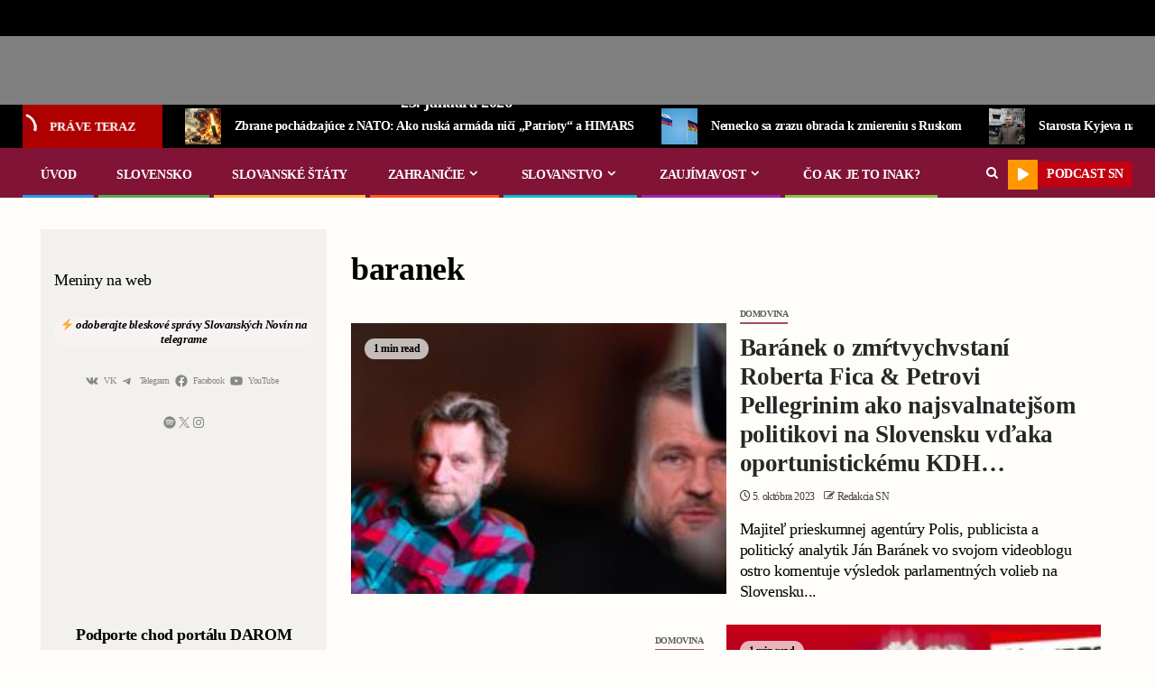

--- FILE ---
content_type: text/html; charset=UTF-8
request_url: https://slovanskenoviny.sk/tag/baranek-2/
body_size: 46302
content:
    <!doctype html>
<html lang="sk-SK" prefix="og: https://ogp.me/ns#">
    <head><meta charset="UTF-8"><script>if(navigator.userAgent.match(/MSIE|Internet Explorer/i)||navigator.userAgent.match(/Trident\/7\..*?rv:11/i)){var href=document.location.href;if(!href.match(/[?&]nowprocket/)){if(href.indexOf("?")==-1){if(href.indexOf("#")==-1){document.location.href=href+"?nowprocket=1"}else{document.location.href=href.replace("#","?nowprocket=1#")}}else{if(href.indexOf("#")==-1){document.location.href=href+"&nowprocket=1"}else{document.location.href=href.replace("#","&nowprocket=1#")}}}}</script><script>(()=>{class RocketLazyLoadScripts{constructor(){this.v="2.0.2",this.userEvents=["keydown","keyup","mousedown","mouseup","mousemove","mouseover","mouseenter","mouseout","mouseleave","touchmove","touchstart","touchend","touchcancel","wheel","click","dblclick","input","visibilitychange"],this.attributeEvents=["onblur","onclick","oncontextmenu","ondblclick","onfocus","onmousedown","onmouseenter","onmouseleave","onmousemove","onmouseout","onmouseover","onmouseup","onmousewheel","onscroll","onsubmit"]}async t(){this.i(),this.o(),/iP(ad|hone)/.test(navigator.userAgent)&&this.h(),this.u(),this.l(this),this.m(),this.k(this),this.p(this),this._(),await Promise.all([this.R(),this.L()]),this.lastBreath=Date.now(),this.S(this),this.P(),this.D(),this.O(),this.M(),await this.C(this.delayedScripts.normal),await this.C(this.delayedScripts.defer),await this.C(this.delayedScripts.async),this.T("domReady"),await this.F(),await this.j(),await this.I(),this.T("windowLoad"),await this.A(),window.dispatchEvent(new Event("rocket-allScriptsLoaded")),this.everythingLoaded=!0,this.lastTouchEnd&&await new Promise((t=>setTimeout(t,500-Date.now()+this.lastTouchEnd))),this.H(),this.T("all"),this.U(),this.W()}i(){this.CSPIssue=sessionStorage.getItem("rocketCSPIssue"),document.addEventListener("securitypolicyviolation",(t=>{this.CSPIssue||"script-src-elem"!==t.violatedDirective||"data"!==t.blockedURI||(this.CSPIssue=!0,sessionStorage.setItem("rocketCSPIssue",!0))}),{isRocket:!0})}o(){window.addEventListener("pageshow",(t=>{this.persisted=t.persisted,this.realWindowLoadedFired=!0}),{isRocket:!0}),window.addEventListener("pagehide",(()=>{this.onFirstUserAction=null}),{isRocket:!0})}h(){let t;function e(e){t=e}window.addEventListener("touchstart",e,{isRocket:!0}),window.addEventListener("touchend",(function i(o){Math.abs(o.changedTouches[0].pageX-t.changedTouches[0].pageX)<10&&Math.abs(o.changedTouches[0].pageY-t.changedTouches[0].pageY)<10&&o.timeStamp-t.timeStamp<200&&(o.target.dispatchEvent(new PointerEvent("click",{target:o.target,bubbles:!0,cancelable:!0})),event.preventDefault(),window.removeEventListener("touchstart",e,{isRocket:!0}),window.removeEventListener("touchend",i,{isRocket:!0}))}),{isRocket:!0})}q(t){this.userActionTriggered||("mousemove"!==t.type||this.firstMousemoveIgnored?"keyup"===t.type||"mouseover"===t.type||"mouseout"===t.type||(this.userActionTriggered=!0,this.onFirstUserAction&&this.onFirstUserAction()):this.firstMousemoveIgnored=!0),"click"===t.type&&t.preventDefault(),this.savedUserEvents.length>0&&(t.stopPropagation(),t.stopImmediatePropagation()),"touchstart"===this.lastEvent&&"touchend"===t.type&&(this.lastTouchEnd=Date.now()),"click"===t.type&&(this.lastTouchEnd=0),this.lastEvent=t.type,this.savedUserEvents.push(t)}u(){this.savedUserEvents=[],this.userEventHandler=this.q.bind(this),this.userEvents.forEach((t=>window.addEventListener(t,this.userEventHandler,{passive:!1,isRocket:!0})))}U(){this.userEvents.forEach((t=>window.removeEventListener(t,this.userEventHandler,{passive:!1,isRocket:!0}))),this.savedUserEvents.forEach((t=>{t.target.dispatchEvent(new window[t.constructor.name](t.type,t))}))}m(){this.eventsMutationObserver=new MutationObserver((t=>{const e="return false";for(const i of t){if("attributes"===i.type){const t=i.target.getAttribute(i.attributeName);t&&t!==e&&(i.target.setAttribute("data-rocket-"+i.attributeName,t),i.target.setAttribute(i.attributeName,e))}"childList"===i.type&&i.addedNodes.forEach((t=>{if(t.nodeType===Node.ELEMENT_NODE)for(const i of t.attributes)this.attributeEvents.includes(i.name)&&i.value&&""!==i.value&&(t.setAttribute("data-rocket-"+i.name,i.value),t.setAttribute(i.name,e))}))}})),this.eventsMutationObserver.observe(document,{subtree:!0,childList:!0,attributeFilter:this.attributeEvents})}H(){this.eventsMutationObserver.disconnect(),this.attributeEvents.forEach((t=>{document.querySelectorAll("[data-rocket-"+t+"]").forEach((e=>{e.setAttribute(t,e.getAttribute("data-rocket-"+t)),e.removeAttribute("data-rocket-"+t)}))}))}k(t){Object.defineProperty(HTMLElement.prototype,"onclick",{get(){return this.rocketonclick},set(e){this.rocketonclick=e,this.setAttribute(t.everythingLoaded?"onclick":"data-rocket-onclick","this.rocketonclick(event)")}})}S(t){function e(e,i){let o=e[i];e[i]=null,Object.defineProperty(e,i,{get:()=>o,set(s){t.everythingLoaded?o=s:e["rocket"+i]=o=s}})}e(document,"onreadystatechange"),e(window,"onload"),e(window,"onpageshow");try{Object.defineProperty(document,"readyState",{get:()=>t.rocketReadyState,set(e){t.rocketReadyState=e},configurable:!0}),document.readyState="loading"}catch(t){console.log("WPRocket DJE readyState conflict, bypassing")}}l(t){this.originalAddEventListener=EventTarget.prototype.addEventListener,this.originalRemoveEventListener=EventTarget.prototype.removeEventListener,this.savedEventListeners=[],EventTarget.prototype.addEventListener=function(e,i,o){o&&o.isRocket||!t.B(e,this)&&!t.userEvents.includes(e)||t.B(e,this)&&!t.userActionTriggered||e.startsWith("rocket-")?t.originalAddEventListener.call(this,e,i,o):t.savedEventListeners.push({target:this,remove:!1,type:e,func:i,options:o})},EventTarget.prototype.removeEventListener=function(e,i,o){o&&o.isRocket||!t.B(e,this)&&!t.userEvents.includes(e)||t.B(e,this)&&!t.userActionTriggered||e.startsWith("rocket-")?t.originalRemoveEventListener.call(this,e,i,o):t.savedEventListeners.push({target:this,remove:!0,type:e,func:i,options:o})}}T(t){"all"===t&&(EventTarget.prototype.addEventListener=this.originalAddEventListener,EventTarget.prototype.removeEventListener=this.originalRemoveEventListener),this.savedEventListeners=this.savedEventListeners.filter((e=>{let i=e.type,o=e.target||window;return"domReady"===t&&"DOMContentLoaded"!==i&&"readystatechange"!==i||("windowLoad"===t&&"load"!==i&&"readystatechange"!==i&&"pageshow"!==i||(this.B(i,o)&&(i="rocket-"+i),e.remove?o.removeEventListener(i,e.func,e.options):o.addEventListener(i,e.func,e.options),!1))}))}p(t){let e;function i(e){return t.everythingLoaded?e:e.split(" ").map((t=>"load"===t||t.startsWith("load.")?"rocket-jquery-load":t)).join(" ")}function o(o){function s(e){const s=o.fn[e];o.fn[e]=o.fn.init.prototype[e]=function(){return this[0]===window&&t.userActionTriggered&&("string"==typeof arguments[0]||arguments[0]instanceof String?arguments[0]=i(arguments[0]):"object"==typeof arguments[0]&&Object.keys(arguments[0]).forEach((t=>{const e=arguments[0][t];delete arguments[0][t],arguments[0][i(t)]=e}))),s.apply(this,arguments),this}}if(o&&o.fn&&!t.allJQueries.includes(o)){const e={DOMContentLoaded:[],"rocket-DOMContentLoaded":[]};for(const t in e)document.addEventListener(t,(()=>{e[t].forEach((t=>t()))}),{isRocket:!0});o.fn.ready=o.fn.init.prototype.ready=function(i){function s(){parseInt(o.fn.jquery)>2?setTimeout((()=>i.bind(document)(o))):i.bind(document)(o)}return t.realDomReadyFired?!t.userActionTriggered||t.fauxDomReadyFired?s():e["rocket-DOMContentLoaded"].push(s):e.DOMContentLoaded.push(s),o([])},s("on"),s("one"),s("off"),t.allJQueries.push(o)}e=o}t.allJQueries=[],o(window.jQuery),Object.defineProperty(window,"jQuery",{get:()=>e,set(t){o(t)}})}P(){const t=new Map;document.write=document.writeln=function(e){const i=document.currentScript,o=document.createRange(),s=i.parentElement;let n=t.get(i);void 0===n&&(n=i.nextSibling,t.set(i,n));const a=document.createDocumentFragment();o.setStart(a,0),a.appendChild(o.createContextualFragment(e)),s.insertBefore(a,n)}}async R(){return new Promise((t=>{this.userActionTriggered?t():this.onFirstUserAction=t}))}async L(){return new Promise((t=>{document.addEventListener("DOMContentLoaded",(()=>{this.realDomReadyFired=!0,t()}),{isRocket:!0})}))}async I(){return this.realWindowLoadedFired?Promise.resolve():new Promise((t=>{window.addEventListener("load",t,{isRocket:!0})}))}M(){this.pendingScripts=[];this.scriptsMutationObserver=new MutationObserver((t=>{for(const e of t)e.addedNodes.forEach((t=>{"SCRIPT"!==t.tagName||t.noModule||t.isWPRocket||this.pendingScripts.push({script:t,promise:new Promise((e=>{const i=()=>{const i=this.pendingScripts.findIndex((e=>e.script===t));i>=0&&this.pendingScripts.splice(i,1),e()};t.addEventListener("load",i,{isRocket:!0}),t.addEventListener("error",i,{isRocket:!0}),setTimeout(i,1e3)}))})}))})),this.scriptsMutationObserver.observe(document,{childList:!0,subtree:!0})}async j(){await this.J(),this.pendingScripts.length?(await this.pendingScripts[0].promise,await this.j()):this.scriptsMutationObserver.disconnect()}D(){this.delayedScripts={normal:[],async:[],defer:[]},document.querySelectorAll("script[type$=rocketlazyloadscript]").forEach((t=>{t.hasAttribute("data-rocket-src")?t.hasAttribute("async")&&!1!==t.async?this.delayedScripts.async.push(t):t.hasAttribute("defer")&&!1!==t.defer||"module"===t.getAttribute("data-rocket-type")?this.delayedScripts.defer.push(t):this.delayedScripts.normal.push(t):this.delayedScripts.normal.push(t)}))}async _(){await this.L();let t=[];document.querySelectorAll("script[type$=rocketlazyloadscript][data-rocket-src]").forEach((e=>{let i=e.getAttribute("data-rocket-src");if(i&&!i.startsWith("data:")){i.startsWith("//")&&(i=location.protocol+i);try{const o=new URL(i).origin;o!==location.origin&&t.push({src:o,crossOrigin:e.crossOrigin||"module"===e.getAttribute("data-rocket-type")})}catch(t){}}})),t=[...new Map(t.map((t=>[JSON.stringify(t),t]))).values()],this.N(t,"preconnect")}async $(t){if(await this.G(),!0!==t.noModule||!("noModule"in HTMLScriptElement.prototype))return new Promise((e=>{let i;function o(){(i||t).setAttribute("data-rocket-status","executed"),e()}try{if(navigator.userAgent.includes("Firefox/")||""===navigator.vendor||this.CSPIssue)i=document.createElement("script"),[...t.attributes].forEach((t=>{let e=t.nodeName;"type"!==e&&("data-rocket-type"===e&&(e="type"),"data-rocket-src"===e&&(e="src"),i.setAttribute(e,t.nodeValue))})),t.text&&(i.text=t.text),t.nonce&&(i.nonce=t.nonce),i.hasAttribute("src")?(i.addEventListener("load",o,{isRocket:!0}),i.addEventListener("error",(()=>{i.setAttribute("data-rocket-status","failed-network"),e()}),{isRocket:!0}),setTimeout((()=>{i.isConnected||e()}),1)):(i.text=t.text,o()),i.isWPRocket=!0,t.parentNode.replaceChild(i,t);else{const i=t.getAttribute("data-rocket-type"),s=t.getAttribute("data-rocket-src");i?(t.type=i,t.removeAttribute("data-rocket-type")):t.removeAttribute("type"),t.addEventListener("load",o,{isRocket:!0}),t.addEventListener("error",(i=>{this.CSPIssue&&i.target.src.startsWith("data:")?(console.log("WPRocket: CSP fallback activated"),t.removeAttribute("src"),this.$(t).then(e)):(t.setAttribute("data-rocket-status","failed-network"),e())}),{isRocket:!0}),s?(t.fetchPriority="high",t.removeAttribute("data-rocket-src"),t.src=s):t.src="data:text/javascript;base64,"+window.btoa(unescape(encodeURIComponent(t.text)))}}catch(i){t.setAttribute("data-rocket-status","failed-transform"),e()}}));t.setAttribute("data-rocket-status","skipped")}async C(t){const e=t.shift();return e?(e.isConnected&&await this.$(e),this.C(t)):Promise.resolve()}O(){this.N([...this.delayedScripts.normal,...this.delayedScripts.defer,...this.delayedScripts.async],"preload")}N(t,e){this.trash=this.trash||[];let i=!0;var o=document.createDocumentFragment();t.forEach((t=>{const s=t.getAttribute&&t.getAttribute("data-rocket-src")||t.src;if(s&&!s.startsWith("data:")){const n=document.createElement("link");n.href=s,n.rel=e,"preconnect"!==e&&(n.as="script",n.fetchPriority=i?"high":"low"),t.getAttribute&&"module"===t.getAttribute("data-rocket-type")&&(n.crossOrigin=!0),t.crossOrigin&&(n.crossOrigin=t.crossOrigin),t.integrity&&(n.integrity=t.integrity),t.nonce&&(n.nonce=t.nonce),o.appendChild(n),this.trash.push(n),i=!1}})),document.head.appendChild(o)}W(){this.trash.forEach((t=>t.remove()))}async F(){try{document.readyState="interactive"}catch(t){}this.fauxDomReadyFired=!0;try{await this.G(),document.dispatchEvent(new Event("rocket-readystatechange")),await this.G(),document.rocketonreadystatechange&&document.rocketonreadystatechange(),await this.G(),document.dispatchEvent(new Event("rocket-DOMContentLoaded")),await this.G(),window.dispatchEvent(new Event("rocket-DOMContentLoaded"))}catch(t){console.error(t)}}async A(){try{document.readyState="complete"}catch(t){}try{await this.G(),document.dispatchEvent(new Event("rocket-readystatechange")),await this.G(),document.rocketonreadystatechange&&document.rocketonreadystatechange(),await this.G(),window.dispatchEvent(new Event("rocket-load")),await this.G(),window.rocketonload&&window.rocketonload(),await this.G(),this.allJQueries.forEach((t=>t(window).trigger("rocket-jquery-load"))),await this.G();const t=new Event("rocket-pageshow");t.persisted=this.persisted,window.dispatchEvent(t),await this.G(),window.rocketonpageshow&&window.rocketonpageshow({persisted:this.persisted})}catch(t){console.error(t)}}async G(){Date.now()-this.lastBreath>45&&(await this.J(),this.lastBreath=Date.now())}async J(){return document.hidden?new Promise((t=>setTimeout(t))):new Promise((t=>requestAnimationFrame(t)))}B(t,e){return e===document&&"readystatechange"===t||(e===document&&"DOMContentLoaded"===t||(e===window&&"DOMContentLoaded"===t||(e===window&&"load"===t||e===window&&"pageshow"===t)))}static run(){(new RocketLazyLoadScripts).t()}}RocketLazyLoadScripts.run()})();</script>
        
        <meta name="viewport" content="width=device-width, initial-scale=1">
        <link rel="profile" href="https://gmpg.org/xfn/11">

        	<style>img:is([sizes="auto" i], [sizes^="auto," i]) { contain-intrinsic-size: 3000px 1500px }</style>
	
<!-- Search Engine Optimization by Rank Math PRO - https://rankmath.com/ -->
<title>Archívy baranek | Slovenské Noviny</title>
<meta name="robots" content="index, follow, max-snippet:-1, max-video-preview:-1, max-image-preview:large"/>
<link rel="canonical" href="https://slovanskenoviny.sk/tag/baranek-2/" />
<meta property="og:locale" content="sk_SK" />
<meta property="og:type" content="article" />
<meta property="og:title" content="Archívy baranek | Slovenské Noviny" />
<meta property="og:url" content="https://slovanskenoviny.sk/tag/baranek-2/" />
<meta property="og:site_name" content="Slovanské Noviny" />
<meta property="article:publisher" content="https://www.facebook.com/slovanskenoviny/" />
<meta name="twitter:card" content="summary_large_image" />
<meta name="twitter:title" content="Archívy baranek | Slovenské Noviny" />
<meta name="twitter:site" content="@SlovanskeN" />
<meta name="twitter:label1" content="Články" />
<meta name="twitter:data1" content="2" />
<script type="application/ld+json" class="rank-math-schema-pro">{"@context":"https://schema.org","@graph":[{"@type":"Organization","@id":"https://slovanskenoviny.sk/#organization","name":"Slovansk\u00e9 Noviny","url":"https://slovanskenoviny.sk","sameAs":["https://www.facebook.com/slovanskenoviny/","https://twitter.com/SlovanskeN","https://www.youtube.com/channel/UCGm7RQGe_-zMKwf8_qVGUYA"],"logo":{"@type":"ImageObject","@id":"https://slovanskenoviny.sk/#logo","url":"https://slovanskenoviny.sk/wp-content/uploads/2022/12/Image-34.png","contentUrl":"https://slovanskenoviny.sk/wp-content/uploads/2022/12/Image-34.png","caption":"Slovansk\u00e9 Noviny","inLanguage":"sk-SK","width":"1253","height":"207"}},{"@type":"WebSite","@id":"https://slovanskenoviny.sk/#website","url":"https://slovanskenoviny.sk","name":"Slovansk\u00e9 Noviny","publisher":{"@id":"https://slovanskenoviny.sk/#organization"},"inLanguage":"sk-SK"},{"@type":"CollectionPage","@id":"https://slovanskenoviny.sk/tag/baranek-2/#webpage","url":"https://slovanskenoviny.sk/tag/baranek-2/","name":"Arch\u00edvy baranek | Slovensk\u00e9 Noviny","isPartOf":{"@id":"https://slovanskenoviny.sk/#website"},"inLanguage":"sk-SK"}]}</script>
<!-- /Rank Math WordPress SEO plugin -->

<link rel='dns-prefetch' href='//js.stripe.com' />
<link rel='dns-prefetch' href='//www.googletagmanager.com' />
<link rel='dns-prefetch' href='//fonts.googleapis.com' />

<link rel="alternate" type="application/rss+xml" title="RSS kanál: Slovenské Noviny &raquo;" href="https://slovanskenoviny.sk/feed/" />
<link rel="alternate" type="application/rss+xml" title="RSS kanál komentárov webu Slovenské Noviny &raquo;" href="https://slovanskenoviny.sk/comments/feed/" />
<link rel="alternate" type="application/rss+xml" title="KRSS kanál tagu Slovenské Noviny &raquo; baranek" href="https://slovanskenoviny.sk/tag/baranek-2/feed/" />
<script type="rocketlazyloadscript" data-rocket-type="text/javascript">
/* <![CDATA[ */
window._wpemojiSettings = {"baseUrl":"https:\/\/s.w.org\/images\/core\/emoji\/15.0.3\/72x72\/","ext":".png","svgUrl":"https:\/\/s.w.org\/images\/core\/emoji\/15.0.3\/svg\/","svgExt":".svg","source":{"concatemoji":"https:\/\/slovanskenoviny.sk\/wp-includes\/js\/wp-emoji-release.min.js?ver=6.7.4"}};
/*! This file is auto-generated */
!function(i,n){var o,s,e;function c(e){try{var t={supportTests:e,timestamp:(new Date).valueOf()};sessionStorage.setItem(o,JSON.stringify(t))}catch(e){}}function p(e,t,n){e.clearRect(0,0,e.canvas.width,e.canvas.height),e.fillText(t,0,0);var t=new Uint32Array(e.getImageData(0,0,e.canvas.width,e.canvas.height).data),r=(e.clearRect(0,0,e.canvas.width,e.canvas.height),e.fillText(n,0,0),new Uint32Array(e.getImageData(0,0,e.canvas.width,e.canvas.height).data));return t.every(function(e,t){return e===r[t]})}function u(e,t,n){switch(t){case"flag":return n(e,"\ud83c\udff3\ufe0f\u200d\u26a7\ufe0f","\ud83c\udff3\ufe0f\u200b\u26a7\ufe0f")?!1:!n(e,"\ud83c\uddfa\ud83c\uddf3","\ud83c\uddfa\u200b\ud83c\uddf3")&&!n(e,"\ud83c\udff4\udb40\udc67\udb40\udc62\udb40\udc65\udb40\udc6e\udb40\udc67\udb40\udc7f","\ud83c\udff4\u200b\udb40\udc67\u200b\udb40\udc62\u200b\udb40\udc65\u200b\udb40\udc6e\u200b\udb40\udc67\u200b\udb40\udc7f");case"emoji":return!n(e,"\ud83d\udc26\u200d\u2b1b","\ud83d\udc26\u200b\u2b1b")}return!1}function f(e,t,n){var r="undefined"!=typeof WorkerGlobalScope&&self instanceof WorkerGlobalScope?new OffscreenCanvas(300,150):i.createElement("canvas"),a=r.getContext("2d",{willReadFrequently:!0}),o=(a.textBaseline="top",a.font="600 32px Arial",{});return e.forEach(function(e){o[e]=t(a,e,n)}),o}function t(e){var t=i.createElement("script");t.src=e,t.defer=!0,i.head.appendChild(t)}"undefined"!=typeof Promise&&(o="wpEmojiSettingsSupports",s=["flag","emoji"],n.supports={everything:!0,everythingExceptFlag:!0},e=new Promise(function(e){i.addEventListener("DOMContentLoaded",e,{once:!0})}),new Promise(function(t){var n=function(){try{var e=JSON.parse(sessionStorage.getItem(o));if("object"==typeof e&&"number"==typeof e.timestamp&&(new Date).valueOf()<e.timestamp+604800&&"object"==typeof e.supportTests)return e.supportTests}catch(e){}return null}();if(!n){if("undefined"!=typeof Worker&&"undefined"!=typeof OffscreenCanvas&&"undefined"!=typeof URL&&URL.createObjectURL&&"undefined"!=typeof Blob)try{var e="postMessage("+f.toString()+"("+[JSON.stringify(s),u.toString(),p.toString()].join(",")+"));",r=new Blob([e],{type:"text/javascript"}),a=new Worker(URL.createObjectURL(r),{name:"wpTestEmojiSupports"});return void(a.onmessage=function(e){c(n=e.data),a.terminate(),t(n)})}catch(e){}c(n=f(s,u,p))}t(n)}).then(function(e){for(var t in e)n.supports[t]=e[t],n.supports.everything=n.supports.everything&&n.supports[t],"flag"!==t&&(n.supports.everythingExceptFlag=n.supports.everythingExceptFlag&&n.supports[t]);n.supports.everythingExceptFlag=n.supports.everythingExceptFlag&&!n.supports.flag,n.DOMReady=!1,n.readyCallback=function(){n.DOMReady=!0}}).then(function(){return e}).then(function(){var e;n.supports.everything||(n.readyCallback(),(e=n.source||{}).concatemoji?t(e.concatemoji):e.wpemoji&&e.twemoji&&(t(e.twemoji),t(e.wpemoji)))}))}((window,document),window._wpemojiSettings);
/* ]]> */
</script>
<style id='wp-emoji-styles-inline-css' type='text/css'>

	img.wp-smiley, img.emoji {
		display: inline !important;
		border: none !important;
		box-shadow: none !important;
		height: 1em !important;
		width: 1em !important;
		margin: 0 0.07em !important;
		vertical-align: -0.1em !important;
		background: none !important;
		padding: 0 !important;
	}
</style>
<link rel='stylesheet' id='wp-block-library-css' href='https://slovanskenoviny.sk/wp-includes/css/dist/block-library/style.min.css?ver=6.7.4' type='text/css' media='all' />
<style id='wp-block-library-theme-inline-css' type='text/css'>
.wp-block-audio :where(figcaption){color:#555;font-size:13px;text-align:center}.is-dark-theme .wp-block-audio :where(figcaption){color:#ffffffa6}.wp-block-audio{margin:0 0 1em}.wp-block-code{border:1px solid #ccc;border-radius:4px;font-family:Menlo,Consolas,monaco,monospace;padding:.8em 1em}.wp-block-embed :where(figcaption){color:#555;font-size:13px;text-align:center}.is-dark-theme .wp-block-embed :where(figcaption){color:#ffffffa6}.wp-block-embed{margin:0 0 1em}.blocks-gallery-caption{color:#555;font-size:13px;text-align:center}.is-dark-theme .blocks-gallery-caption{color:#ffffffa6}:root :where(.wp-block-image figcaption){color:#555;font-size:13px;text-align:center}.is-dark-theme :root :where(.wp-block-image figcaption){color:#ffffffa6}.wp-block-image{margin:0 0 1em}.wp-block-pullquote{border-bottom:4px solid;border-top:4px solid;color:currentColor;margin-bottom:1.75em}.wp-block-pullquote cite,.wp-block-pullquote footer,.wp-block-pullquote__citation{color:currentColor;font-size:.8125em;font-style:normal;text-transform:uppercase}.wp-block-quote{border-left:.25em solid;margin:0 0 1.75em;padding-left:1em}.wp-block-quote cite,.wp-block-quote footer{color:currentColor;font-size:.8125em;font-style:normal;position:relative}.wp-block-quote:where(.has-text-align-right){border-left:none;border-right:.25em solid;padding-left:0;padding-right:1em}.wp-block-quote:where(.has-text-align-center){border:none;padding-left:0}.wp-block-quote.is-large,.wp-block-quote.is-style-large,.wp-block-quote:where(.is-style-plain){border:none}.wp-block-search .wp-block-search__label{font-weight:700}.wp-block-search__button{border:1px solid #ccc;padding:.375em .625em}:where(.wp-block-group.has-background){padding:1.25em 2.375em}.wp-block-separator.has-css-opacity{opacity:.4}.wp-block-separator{border:none;border-bottom:2px solid;margin-left:auto;margin-right:auto}.wp-block-separator.has-alpha-channel-opacity{opacity:1}.wp-block-separator:not(.is-style-wide):not(.is-style-dots){width:100px}.wp-block-separator.has-background:not(.is-style-dots){border-bottom:none;height:1px}.wp-block-separator.has-background:not(.is-style-wide):not(.is-style-dots){height:2px}.wp-block-table{margin:0 0 1em}.wp-block-table td,.wp-block-table th{word-break:normal}.wp-block-table :where(figcaption){color:#555;font-size:13px;text-align:center}.is-dark-theme .wp-block-table :where(figcaption){color:#ffffffa6}.wp-block-video :where(figcaption){color:#555;font-size:13px;text-align:center}.is-dark-theme .wp-block-video :where(figcaption){color:#ffffffa6}.wp-block-video{margin:0 0 1em}:root :where(.wp-block-template-part.has-background){margin-bottom:0;margin-top:0;padding:1.25em 2.375em}
</style>
<style id='pdfemb-pdf-embedder-viewer-style-inline-css' type='text/css'>
.wp-block-pdfemb-pdf-embedder-viewer{max-width:none}

</style>
<style id='global-styles-inline-css' type='text/css'>
:root{--wp--preset--aspect-ratio--square: 1;--wp--preset--aspect-ratio--4-3: 4/3;--wp--preset--aspect-ratio--3-4: 3/4;--wp--preset--aspect-ratio--3-2: 3/2;--wp--preset--aspect-ratio--2-3: 2/3;--wp--preset--aspect-ratio--16-9: 16/9;--wp--preset--aspect-ratio--9-16: 9/16;--wp--preset--color--black: #000000;--wp--preset--color--cyan-bluish-gray: #abb8c3;--wp--preset--color--white: #ffffff;--wp--preset--color--pale-pink: #f78da7;--wp--preset--color--vivid-red: #cf2e2e;--wp--preset--color--luminous-vivid-orange: #ff6900;--wp--preset--color--luminous-vivid-amber: #fcb900;--wp--preset--color--light-green-cyan: #7bdcb5;--wp--preset--color--vivid-green-cyan: #00d084;--wp--preset--color--pale-cyan-blue: #8ed1fc;--wp--preset--color--vivid-cyan-blue: #0693e3;--wp--preset--color--vivid-purple: #9b51e0;--wp--preset--gradient--vivid-cyan-blue-to-vivid-purple: linear-gradient(135deg,rgba(6,147,227,1) 0%,rgb(155,81,224) 100%);--wp--preset--gradient--light-green-cyan-to-vivid-green-cyan: linear-gradient(135deg,rgb(122,220,180) 0%,rgb(0,208,130) 100%);--wp--preset--gradient--luminous-vivid-amber-to-luminous-vivid-orange: linear-gradient(135deg,rgba(252,185,0,1) 0%,rgba(255,105,0,1) 100%);--wp--preset--gradient--luminous-vivid-orange-to-vivid-red: linear-gradient(135deg,rgba(255,105,0,1) 0%,rgb(207,46,46) 100%);--wp--preset--gradient--very-light-gray-to-cyan-bluish-gray: linear-gradient(135deg,rgb(238,238,238) 0%,rgb(169,184,195) 100%);--wp--preset--gradient--cool-to-warm-spectrum: linear-gradient(135deg,rgb(74,234,220) 0%,rgb(151,120,209) 20%,rgb(207,42,186) 40%,rgb(238,44,130) 60%,rgb(251,105,98) 80%,rgb(254,248,76) 100%);--wp--preset--gradient--blush-light-purple: linear-gradient(135deg,rgb(255,206,236) 0%,rgb(152,150,240) 100%);--wp--preset--gradient--blush-bordeaux: linear-gradient(135deg,rgb(254,205,165) 0%,rgb(254,45,45) 50%,rgb(107,0,62) 100%);--wp--preset--gradient--luminous-dusk: linear-gradient(135deg,rgb(255,203,112) 0%,rgb(199,81,192) 50%,rgb(65,88,208) 100%);--wp--preset--gradient--pale-ocean: linear-gradient(135deg,rgb(255,245,203) 0%,rgb(182,227,212) 50%,rgb(51,167,181) 100%);--wp--preset--gradient--electric-grass: linear-gradient(135deg,rgb(202,248,128) 0%,rgb(113,206,126) 100%);--wp--preset--gradient--midnight: linear-gradient(135deg,rgb(2,3,129) 0%,rgb(40,116,252) 100%);--wp--preset--font-size--small: 13px;--wp--preset--font-size--medium: 20px;--wp--preset--font-size--large: 36px;--wp--preset--font-size--x-large: 42px;--wp--preset--spacing--20: 0.44rem;--wp--preset--spacing--30: 0.67rem;--wp--preset--spacing--40: 1rem;--wp--preset--spacing--50: 1.5rem;--wp--preset--spacing--60: 2.25rem;--wp--preset--spacing--70: 3.38rem;--wp--preset--spacing--80: 5.06rem;--wp--preset--shadow--natural: 6px 6px 9px rgba(0, 0, 0, 0.2);--wp--preset--shadow--deep: 12px 12px 50px rgba(0, 0, 0, 0.4);--wp--preset--shadow--sharp: 6px 6px 0px rgba(0, 0, 0, 0.2);--wp--preset--shadow--outlined: 6px 6px 0px -3px rgba(255, 255, 255, 1), 6px 6px rgba(0, 0, 0, 1);--wp--preset--shadow--crisp: 6px 6px 0px rgba(0, 0, 0, 1);}:root { --wp--style--global--content-size: 740px;--wp--style--global--wide-size: 1500px; }:where(body) { margin: 0; }.wp-site-blocks > .alignleft { float: left; margin-right: 2em; }.wp-site-blocks > .alignright { float: right; margin-left: 2em; }.wp-site-blocks > .aligncenter { justify-content: center; margin-left: auto; margin-right: auto; }:where(.wp-site-blocks) > * { margin-block-start: 24px; margin-block-end: 0; }:where(.wp-site-blocks) > :first-child { margin-block-start: 0; }:where(.wp-site-blocks) > :last-child { margin-block-end: 0; }:root { --wp--style--block-gap: 24px; }:root :where(.is-layout-flow) > :first-child{margin-block-start: 0;}:root :where(.is-layout-flow) > :last-child{margin-block-end: 0;}:root :where(.is-layout-flow) > *{margin-block-start: 24px;margin-block-end: 0;}:root :where(.is-layout-constrained) > :first-child{margin-block-start: 0;}:root :where(.is-layout-constrained) > :last-child{margin-block-end: 0;}:root :where(.is-layout-constrained) > *{margin-block-start: 24px;margin-block-end: 0;}:root :where(.is-layout-flex){gap: 24px;}:root :where(.is-layout-grid){gap: 24px;}.is-layout-flow > .alignleft{float: left;margin-inline-start: 0;margin-inline-end: 2em;}.is-layout-flow > .alignright{float: right;margin-inline-start: 2em;margin-inline-end: 0;}.is-layout-flow > .aligncenter{margin-left: auto !important;margin-right: auto !important;}.is-layout-constrained > .alignleft{float: left;margin-inline-start: 0;margin-inline-end: 2em;}.is-layout-constrained > .alignright{float: right;margin-inline-start: 2em;margin-inline-end: 0;}.is-layout-constrained > .aligncenter{margin-left: auto !important;margin-right: auto !important;}.is-layout-constrained > :where(:not(.alignleft):not(.alignright):not(.alignfull)){max-width: var(--wp--style--global--content-size);margin-left: auto !important;margin-right: auto !important;}.is-layout-constrained > .alignwide{max-width: var(--wp--style--global--wide-size);}body .is-layout-flex{display: flex;}.is-layout-flex{flex-wrap: wrap;align-items: center;}.is-layout-flex > :is(*, div){margin: 0;}body .is-layout-grid{display: grid;}.is-layout-grid > :is(*, div){margin: 0;}body{padding-top: 0px;padding-right: 0px;padding-bottom: 0px;padding-left: 0px;}a:where(:not(.wp-element-button)){text-decoration: none;}:root :where(.wp-element-button, .wp-block-button__link){background-color: #32373c;border-width: 0;color: #fff;font-family: inherit;font-size: inherit;line-height: inherit;padding: calc(0.667em + 2px) calc(1.333em + 2px);text-decoration: none;}.has-black-color{color: var(--wp--preset--color--black) !important;}.has-cyan-bluish-gray-color{color: var(--wp--preset--color--cyan-bluish-gray) !important;}.has-white-color{color: var(--wp--preset--color--white) !important;}.has-pale-pink-color{color: var(--wp--preset--color--pale-pink) !important;}.has-vivid-red-color{color: var(--wp--preset--color--vivid-red) !important;}.has-luminous-vivid-orange-color{color: var(--wp--preset--color--luminous-vivid-orange) !important;}.has-luminous-vivid-amber-color{color: var(--wp--preset--color--luminous-vivid-amber) !important;}.has-light-green-cyan-color{color: var(--wp--preset--color--light-green-cyan) !important;}.has-vivid-green-cyan-color{color: var(--wp--preset--color--vivid-green-cyan) !important;}.has-pale-cyan-blue-color{color: var(--wp--preset--color--pale-cyan-blue) !important;}.has-vivid-cyan-blue-color{color: var(--wp--preset--color--vivid-cyan-blue) !important;}.has-vivid-purple-color{color: var(--wp--preset--color--vivid-purple) !important;}.has-black-background-color{background-color: var(--wp--preset--color--black) !important;}.has-cyan-bluish-gray-background-color{background-color: var(--wp--preset--color--cyan-bluish-gray) !important;}.has-white-background-color{background-color: var(--wp--preset--color--white) !important;}.has-pale-pink-background-color{background-color: var(--wp--preset--color--pale-pink) !important;}.has-vivid-red-background-color{background-color: var(--wp--preset--color--vivid-red) !important;}.has-luminous-vivid-orange-background-color{background-color: var(--wp--preset--color--luminous-vivid-orange) !important;}.has-luminous-vivid-amber-background-color{background-color: var(--wp--preset--color--luminous-vivid-amber) !important;}.has-light-green-cyan-background-color{background-color: var(--wp--preset--color--light-green-cyan) !important;}.has-vivid-green-cyan-background-color{background-color: var(--wp--preset--color--vivid-green-cyan) !important;}.has-pale-cyan-blue-background-color{background-color: var(--wp--preset--color--pale-cyan-blue) !important;}.has-vivid-cyan-blue-background-color{background-color: var(--wp--preset--color--vivid-cyan-blue) !important;}.has-vivid-purple-background-color{background-color: var(--wp--preset--color--vivid-purple) !important;}.has-black-border-color{border-color: var(--wp--preset--color--black) !important;}.has-cyan-bluish-gray-border-color{border-color: var(--wp--preset--color--cyan-bluish-gray) !important;}.has-white-border-color{border-color: var(--wp--preset--color--white) !important;}.has-pale-pink-border-color{border-color: var(--wp--preset--color--pale-pink) !important;}.has-vivid-red-border-color{border-color: var(--wp--preset--color--vivid-red) !important;}.has-luminous-vivid-orange-border-color{border-color: var(--wp--preset--color--luminous-vivid-orange) !important;}.has-luminous-vivid-amber-border-color{border-color: var(--wp--preset--color--luminous-vivid-amber) !important;}.has-light-green-cyan-border-color{border-color: var(--wp--preset--color--light-green-cyan) !important;}.has-vivid-green-cyan-border-color{border-color: var(--wp--preset--color--vivid-green-cyan) !important;}.has-pale-cyan-blue-border-color{border-color: var(--wp--preset--color--pale-cyan-blue) !important;}.has-vivid-cyan-blue-border-color{border-color: var(--wp--preset--color--vivid-cyan-blue) !important;}.has-vivid-purple-border-color{border-color: var(--wp--preset--color--vivid-purple) !important;}.has-vivid-cyan-blue-to-vivid-purple-gradient-background{background: var(--wp--preset--gradient--vivid-cyan-blue-to-vivid-purple) !important;}.has-light-green-cyan-to-vivid-green-cyan-gradient-background{background: var(--wp--preset--gradient--light-green-cyan-to-vivid-green-cyan) !important;}.has-luminous-vivid-amber-to-luminous-vivid-orange-gradient-background{background: var(--wp--preset--gradient--luminous-vivid-amber-to-luminous-vivid-orange) !important;}.has-luminous-vivid-orange-to-vivid-red-gradient-background{background: var(--wp--preset--gradient--luminous-vivid-orange-to-vivid-red) !important;}.has-very-light-gray-to-cyan-bluish-gray-gradient-background{background: var(--wp--preset--gradient--very-light-gray-to-cyan-bluish-gray) !important;}.has-cool-to-warm-spectrum-gradient-background{background: var(--wp--preset--gradient--cool-to-warm-spectrum) !important;}.has-blush-light-purple-gradient-background{background: var(--wp--preset--gradient--blush-light-purple) !important;}.has-blush-bordeaux-gradient-background{background: var(--wp--preset--gradient--blush-bordeaux) !important;}.has-luminous-dusk-gradient-background{background: var(--wp--preset--gradient--luminous-dusk) !important;}.has-pale-ocean-gradient-background{background: var(--wp--preset--gradient--pale-ocean) !important;}.has-electric-grass-gradient-background{background: var(--wp--preset--gradient--electric-grass) !important;}.has-midnight-gradient-background{background: var(--wp--preset--gradient--midnight) !important;}.has-small-font-size{font-size: var(--wp--preset--font-size--small) !important;}.has-medium-font-size{font-size: var(--wp--preset--font-size--medium) !important;}.has-large-font-size{font-size: var(--wp--preset--font-size--large) !important;}.has-x-large-font-size{font-size: var(--wp--preset--font-size--x-large) !important;}
:root :where(.wp-block-pullquote){font-size: 1.5em;line-height: 1.6;}
</style>
<link data-minify="1" rel='stylesheet' id='wpedon-css' href='https://slovanskenoviny.sk/wp-content/cache/min/1/wp-content/plugins/easy-paypal-donation/assets/css/wpedon.css?ver=1743429561' type='text/css' media='all' />
<link data-minify="1" rel='stylesheet' id='wtn-font-awesome-css' href='https://slovanskenoviny.sk/wp-content/cache/min/1/wp-content/plugins/wp-top-news/assets/css/fontawesome/css/all.min.css?ver=1743429561' type='text/css' media='' />
<link data-minify="1" rel='stylesheet' id='wtn-front-css' href='https://slovanskenoviny.sk/wp-content/cache/min/1/wp-content/plugins/wp-top-news/assets/css/wtn-front.css?ver=1743429561' type='text/css' media='all' />
<link rel='stylesheet' id='cmplz-general-css' href='https://slovanskenoviny.sk/wp-content/plugins/complianz-gdpr/assets/css/cookieblocker.min.css?ver=1743015760' type='text/css' media='all' />
<link data-minify="1" rel='stylesheet' id='aft-icons-css' href='https://slovanskenoviny.sk/wp-content/cache/min/1/wp-content/themes/newsever-pro/assets/icons/style.css?ver=1743429561' type='text/css' media='all' />
<link data-minify="1" rel='stylesheet' id='bootstrap-css' href='https://slovanskenoviny.sk/wp-content/cache/min/1/wp-content/themes/newsever-pro/assets/bootstrap/css/bootstrap.min.css?ver=1743429561' type='text/css' media='all' />
<link rel='stylesheet' id='slick-css-css' href='https://slovanskenoviny.sk/wp-content/themes/newsever-pro/assets/slick/css/slick.min.css?ver=6.7.4' type='text/css' media='all' />
<link data-minify="1" rel='stylesheet' id='sidr-css' href='https://slovanskenoviny.sk/wp-content/cache/min/1/wp-content/themes/newsever-pro/assets/sidr/css/jquery.sidr.dark.css?ver=1743429561' type='text/css' media='all' />
<link data-minify="1" rel='stylesheet' id='magnific-popup-css' href='https://slovanskenoviny.sk/wp-content/cache/min/1/wp-content/themes/newsever-pro/assets/magnific-popup/magnific-popup.css?ver=1743429561' type='text/css' media='all' />
<link data-service="google-fonts" data-category="marketing" rel='stylesheet' id='newsever-google-fonts-css' data-href='https://fonts.googleapis.com/css?family=Open%20Sans:400,400italic,600,700|Open%20Sans:400,400italic,600,700|Open%20Sans:400,400italic,600,700&#038;subset=latin,latin-ext' type='text/css' media='all' />
<link data-minify="1" rel='stylesheet' id='newsever-style-css' href='https://slovanskenoviny.sk/wp-content/cache/min/1/wp-content/themes/newsever-pro/style.css?ver=1743429562' type='text/css' media='all' />
<style id='newsever-style-inline-css' type='text/css'>


                body a,
        body a:visited{
        color: #000000        }
    
                body.aft-default-mode .entry-content .wp-block-group ul.wp-block-archives li a, 
        body.aft-default-mode .entry-content .wp-block-group ul.wp-block-categories li a, 
        body.aft-default-mode .entry-content .wp-block-group ul.wp-block-categories__list li a,
        body.aft-default-mode .entry-content .wp-block-group .wp-block-latest-posts.wp-block-latest-posts__list li a,
        body.aft-default-mode .entry-content .wp-block-latest-comments li.wp-block-latest-comments__comment a:not(has-text-color),
        body.aft-default-mode .wp-block-group ul.wp-block-archives li a, 
        body.aft-default-mode .wp-block-group ul.wp-block-categories li a, 
        body.aft-default-mode .wp-block-group ul.wp-block-categories__list li a,
        body.aft-default-mode .wp-block-group .wp-block-latest-posts.wp-block-latest-posts__list li a,
        body.aft-default-mode .wp-block-latest-comments li a,
        body.aft-default-mode .site-footer .aft-widget-background-dim .header-after1 span,
        body.aft-default-mode .site-footer .aft-widget-background-dim .widget-title span,
        body.aft-default-mode .site-footer .aft-widget-background-dim .color-pad .read-title h4 a,
        body.aft-default-mode .site-footer .aft-widget-background-dim .color-pad .entry-meta span a,
        body.aft-default-mode .site-footer .aft-widget-background-dim .color-pad .entry-meta span,
        body.aft-default-mode .site-footer .aft-widget-background-dim .color-pad,
        body.aft-default-mode blockquote:before,
        body.aft-default-mode .newsever-pagination .nav-links .page-numbers,
        body.aft-default-mode.single-post .entry-content-wrap.read-single .post-meta-detail .min-read,
        body.aft-default-mode .main-navigation ul.children li a,
        body.aft-default-mode .main-navigation ul .sub-menu li a,
        body.aft-default-mode .read-details .entry-meta span a,
        body.aft-default-mode .read-details .entry-meta span,
        body.aft-default-mode h4.af-author-display-name,
        body.aft-default-mode #wp-calendar caption,
        body.aft-default-mode.single-post .post-meta-share-wrapper .post-meta-detail .min-read,
        body.aft-default-mode ul.trail-items li a,
        body.aft-default-mode {
        color: #000000;
        }


    
                body.aft-light-mode .is-style-fill a.wp-block-button__link:not(.has-text-color), 
        body.aft-dark-mode .is-style-fill a.wp-block-button__link:not(.has-text-color), 
        body.aft-default-mode .is-style-fill a.wp-block-button__link:not(.has-text-color),
        body.aft-dark-mode input[type="submit"],
        body .aft-home-icon a,
        body .entry-header-details .af-post-format i:after,
        body.aft-default-mode .newsever-pagination .nav-links .page-numbers.current,
        body #scroll-up,
        body  input[type="reset"],
        body  input[type="submit"],
        body  input[type="button"],
        .wp-block-search__button,
        body.aft-dark-mode button, 
        body.aft-dark-mode input[type="button"], 
        body.aft-dark-mode input[type="reset"], 
        body.aft-dark-mode input[type="submit"],
        body .inner-suscribe input[type=submit],
        body .wp-block-search__label::after,
        body .wp-block-group .wp-block-heading::after,
        body  .widget-title .header-after::before,
        body.aft-default-mode .inner-suscribe input[type=submit],
        body  .af-trending-news-part .trending-post-items,
        body  .trending-posts-vertical .trending-post-items,
        body .newsever_tabbed_posts_widget .nav-tabs > li.active > a:hover,
        body .newsever_tabbed_posts_widget .nav-tabs > li.active > a,
        body  .aft-main-banner-section .aft-trending-latest-popular .nav-tabs>li.active,
        body .header-style1 .header-right-part > div.custom-menu-link > a,
        body .aft-popular-taxonomies-lists ul li a span.tag-count,
        body .aft-widget-background-secondary-background.widget:not(.solid-border):not(.dashed-border) .widget-block,
        body .aft-home-icon {
        background-color: #811336;
        }

        body.aft-light-mode .is-style-outline a.wp-block-button__link:not(.has-text-color), 
        body.aft-dark-mode .is-style-outline a.wp-block-button__link:not(.has-text-color), 
        body.aft-default-mode .is-style-outline a.wp-block-button__link:not(.has-text-color),
        body.aft-default-mode .author-links a,
        body.aft-default-mode .entry-content > ul a,
        body.aft-default-mode .entry-content > ol a,
        body.aft-default-mode .entry-content > p a,
        .aft-default-mode .entry-content > [class*="wp-block-"] a:not(.has-text-color),
        body.aft-default-mode  .sticky .read-title h4 a:before {
        color: #811336;
        }

        body .spinnerhalf::after{
        border-top-color:  #811336;
        border-left-color: #811336;
        }

        body .post-excerpt {
        border-left-color: #811336;
        }

        body .widget-title .header-after::before,
        body .newsever_tabbed_posts_widget .nav-tabs > li.active > a:hover,
        body .newsever_tabbed_posts_widget .nav-tabs > li.active > a,
        body.aft-dark-mode .read-img .min-read-post-comment:after,
        body.aft-default-mode .read-img .min-read-post-comment:after{
        border-top-color: #811336;
        }

        body .af-fancy-spinner .af-ring:nth-child(1){
        border-right-color: #811336;
        }

        body.aft-light-mode .is-style-outline a.wp-block-button__link:not(.has-text-color), 
        body.aft-dark-mode .is-style-outline a.wp-block-button__link:not(.has-text-color), 
        body.aft-default-mode .is-style-outline a.wp-block-button__link:not(.has-text-color),
        body.aft-light-mode .aft-widget-background-secondary-background.widget.dashed-border .widget-block,
        body.aft-light-mode .aft-widget-background-secondary-background.widget.solid-border .widget-block,
        body.aft-dark-mode .aft-widget-background-secondary-background.widget.dashed-border .widget-block,
        body.aft-default-mode .aft-widget-background-secondary-background.widget.dashed-border .widget-block,
        body.aft-dark-mode .aft-widget-background-secondary-background.widget.solid-border .widget-block,
        body.aft-default-mode .aft-widget-background-secondary-background.widget.solid-border .widget-block,
        .af-banner-slider-thumbnail.vertical .slick-current .read-single,
        body.aft-default-mode .newsever-pagination .nav-links .page-numbers,
        body .af-sp-wave:after,
        body .bottom-bar{
        border-color: #811336;
        }
        body.rtl .af-banner-slider-thumbnail.vertical .slick-current .read-single {
        border-color: #811336 !important;
        }


    
                body.aft-light-mode .is-style-fill a.wp-block-button__link:not(.has-text-color), 
        body.aft-dark-mode .is-style-fill a.wp-block-button__link:not(.has-text-color), 
        body.aft-default-mode .is-style-fill a.wp-block-button__link:not(.has-text-color),
        body .banner-carousel-slider .read-single .read-details .entry-meta span a,
        body .banner-carousel-slider .read-single .read-details .entry-meta span,
        body .banner-carousel-slider .read-single .read-details .read-title h4 a,
        body .banner-carousel-slider .read-single .read-details,
        body.single-post span.min-read-post-format .af-post-format i,
        body.single-post:not(.aft-single-full-header) .entry-header span.min-read-post-format .af-post-format i,
        body.aft-default-mode .newsever-pagination .nav-links .page-numbers.current,
        body.aft-light-mode .aft-widget-background-secondary-background.newsever_tabbed_posts_widget:not(.solid-border):not(.dashed-border) .nav-tabs > li.active > a:hover,
        body.aft-light-mode .aft-widget-background-secondary-background.newsever_tabbed_posts_widget:not(.solid-border):not(.dashed-border) .nav-tabs > li > a,
        body.aft-default-mode .aft-widget-background-secondary-background.widget:not(.solid-border):not(.dashed-border) h4.af-author-display-name,
        body.aft-light-mode .aft-widget-background-secondary-background.widget:not(.solid-border):not(.dashed-border) h4.af-author-display-name,
        body .aft-widget-background-secondary-background:not(.solid-border):not(.dashed-border) .trending-posts-vertical .trending-no,
        body .aft-widget-background-secondary-background.widget:not(.solid-border):not(.dashed-border),
        body .aft-widget-background-secondary-background.widget:not(.solid-border):not(.dashed-border) .entry-meta span,
        body .aft-widget-background-secondary-background.widget:not(.solid-border):not(.dashed-border) .entry-meta span a,
        body .aft-widget-background-secondary-background:not(.solid-border):not(.dashed-border) .read-title h4 a,
        body .aft-widget-background-secondary-background.widget:not(.solid-border):not(.dashed-border) .widget-block,
        body .aft-popular-taxonomies-lists ul li a span.tag-count,
        body .header-style1 .header-right-part > div.custom-menu-link > a,
        body .trending-posts-vertical .trending-post-items,
        body .af-trending-news-part .trending-post-items,
        body .trending-posts-vertical .trending-no,
        body .widget-title .header-after::before,
        body .newsever_tabbed_posts_widget .nav-tabs > li.active > a:hover,
        body .newsever_tabbed_posts_widget .nav-tabs > li.active > a,
        body.aft-default-mode .newsever-pagination .nav-links .page-numbers.current,
        body #scroll-up,
        body input[type="reset"],
        body input[type="submit"],
        body input[type="button"],
        body.aft-light-mode .aft-home-icon a,
        .wp-block-search__button,
        .wp-block-search__button svg,
        body.aft-dark-mode button, 
        body.aft-dark-mode input[type="button"], 
        body.aft-dark-mode input[type="reset"], 
        body.aft-dark-mode input[type="submit"],
        body .inner-suscribe input[type=submit],
        body.aft-default-mode .aft-main-banner-section .aft-trending-latest-popular .nav-tabs>li.active,
        body .aft-home-icon a,
        body .aft-home-icon a:visited
        {
        color: #ffffff;
        }

        body.aft-light-mode .aft-widget-background-secondary-background.widget:not(.solid-border):not(.dashed-border) .widget-block a.newsever-categories,
        body.aft-dark-mode .aft-widget-background-secondary-background.widget:not(.solid-border):not(.dashed-border) .widget-block a.newsever-categories,
        body.aft-default-mode .aft-widget-background-secondary-background.widget:not(.solid-border):not(.dashed-border) .widget-block a.newsever-categories {
        border-color: #ffffff;
        }

        body.aft-light-mode .site-footer .aft-widget-background-secondary-background:not(.solid-border):not(.dashed-border) .read-details:not(.af-category-inside-img) a.newsever-categories ,
        body.aft-dark-mode .site-footer .aft-widget-background-secondary-background:not(.solid-border):not(.dashed-border) .read-details:not(.af-category-inside-img) a.newsever-categories ,
        body.aft-default-mode .site-footer .aft-widget-background-secondary-background:not(.solid-border):not(.dashed-border) .read-details:not(.af-category-inside-img) a.newsever-categories ,
        body.aft-light-mode .aft-widget-background-secondary-background:not(.solid-border):not(.dashed-border) .read-details:not(.af-category-inside-img) a.newsever-categories ,
        body.aft-dark-mode .aft-widget-background-secondary-background:not(.solid-border):not(.dashed-border) .read-details:not(.af-category-inside-img) a.newsever-categories ,
        body.aft-default-mode .aft-widget-background-secondary-background:not(.solid-border):not(.dashed-border) .read-details:not(.af-category-inside-img) a.newsever-categories {
        color: #ffffff ;
        }

    
        
        body.aft-default-mode .color-pad .read-title h4 a,
        <!-- body.aft-light-mode .color-pad .read-title h4 a, -->
        body.aft-default-mode #sidr .widget > ul > li a,
        body.aft-default-mode .sidebar-area .widget > ul > li a
        {
        color: #000000;
        }
    

                body.aft-default-mode .af-container-block-wrapper{
        background-color: #fffdf9;
        }
    
        
        body.aft-default-mode .banner-exclusive-posts-wrapper,
        body.aft-default-mode .aft-main-banner-section,
        body.aft-default-mode #tertiary

        {

        background: #000000;
        background-image: -moz-linear-gradient(45deg, #000000, #000000);
        background-image: -o-linear-gradient(45deg, #000000, #000000);
        background-image: -webkit-linear-gradient(45deg, #000000, #000000);
        background-image: linear-gradient(45deg, #000000, #000000);

        }
    
        

        body.aft-default-mode .main-banner-widget-wrapper .read-details .entry-meta span a,
        body.aft-default-mode .main-banner-widget-wrapper .read-details .entry-meta span,

        body.aft-default-mode .main-banner-widget-wrapper .entry-meta a,
        body.aft-default-mode .main-banner-widget-wrapper .entry-meta a:visited,
        body.aft-default-mode .main-banner-widget-wrapper .read-title h4 a,
        body.aft-default-mode .main-banner-widget-wrapper .color-pad .read-title h4 a,
        body.aft-default-mode .main-banner-widget-wrapper .read-details .entry-meta span,


        body.aft-default-mode .exclusive-posts .marquee a,
        body.aft-default-mode .af-trending-news-part .entry-meta span,
        body.aft-default-mode .af-trending-news-part .entry-meta span a,
        body.aft-default-mode .af-trending-news-part .read-title h4 a,
        body.aft-default-mode .banner-carousel-slider .read-single .read-details .read-title h4 a,
        body.aft-default-mode .banner-carousel-slider .read-single .read-details,
        body.aft-default-mode .banner-carousel-slider .read-single .read-details .read-categories:not(.af-category-inside-img) .entry-meta span a,
        body.aft-default-mode .banner-carousel-slider .read-single .read-details .read-categories:not(.af-category-inside-img) .entry-meta span,
        body.aft-default-mode .aft-main-banner-wrapper .read-single.color-pad .cat-links li a,
        body.aft-default-mode .main-banner-widget-wrapper .cat-links li a,
        body.aft-default-mode #tertiary .read-categories:not(.af-category-inside-img) .cat-links li a,

        body.aft-default-mode .banner-carousel-slider.title-under-image .read-single .read-title h4 a,
        body.aft-default-mode .aft-main-banner-section .widget-title,
        body.aft-default-mode .aft-main-banner-section  .header-after1,

        body.aft-default-mode #tertiary .aft-widget-background-secondary-background.solid-border.newsever_tabbed_posts_widget .nav-tabs > li.active > a:hover,
        body.aft-default-mode #tertiary .aft-widget-background-secondary-background.solid-border.newsever_tabbed_posts_widget .nav-tabs > li > a,
        body.aft-default-mode #tertiary .aft-widget-background-secondary-background.solid-border .trending-posts-vertical .trending-no,
        body.aft-default-mode #tertiary .widget-area.color-pad .aft-widget-background-secondary-background.solid-border.widget,
        body.aft-default-mode #tertiary .widget-area.color-pad .aft-widget-background-secondary-background.solid-border.widget .entry-meta span,
        body.aft-default-mode #tertiary .widget-area.color-pad .aft-widget-background-secondary-background.solid-border.widget .entry-meta span a,
        body.aft-default-mode #tertiary .aft-widget-background-secondary-background.solid-border .read-title h4 a,
        body.aft-default-mode #tertiary .aft-widget-background-secondary-background.solid-border h4.af-author-display-name,


        body.aft-default-mode #tertiary .aft-widget-background-secondary-background.dashed-border.newsever_tabbed_posts_widget .nav-tabs > li.active > a:hover,
        body.aft-default-mode #tertiary .aft-widget-background-secondary-background.dashed-border.newsever_tabbed_posts_widget .nav-tabs > li > a,
        body.aft-default-mode #tertiary .aft-widget-background-secondary-background.dashed-border .trending-posts-vertical .trending-no,
        body.aft-default-mode #tertiary .widget-area.color-pad .aft-widget-background-secondary-background.dashed-border.widget,
        body.aft-default-mode #tertiary .widget-area.color-pad .aft-widget-background-secondary-background.dashed-border.widget .entry-meta span,
        body.aft-default-mode #tertiary .widget-area.color-pad .aft-widget-background-secondary-background.dashed-border.widget .entry-meta span a,
        body.aft-default-mode #tertiary .aft-widget-background-secondary-background.dashed-border .read-title h4 a,
        body.aft-default-mode #tertiary .aft-widget-background-secondary-background.dashed-border h4.af-author-display-name,

        body.aft-default-mode #tertiary .aft-widget-background-dark.solid-border.newsever_tabbed_posts_widget .nav-tabs > li.active > a:hover,
        body.aft-default-mode #tertiary .aft-widget-background-dark.solid-border.newsever_tabbed_posts_widget .nav-tabs > li > a,
        body.aft-default-mode #tertiary .aft-widget-background-dark.solid-border .trending-posts-vertical .trending-no,
        body.aft-default-mode #tertiary .widget-area.color-pad .aft-widget-background-dark.solid-border.widget,
        body.aft-default-mode #tertiary .widget-area.color-pad .aft-widget-background-dark.solid-border.widget .entry-meta span,
        body.aft-default-mode #tertiary .widget-area.color-pad .aft-widget-background-dark.solid-border.widget .entry-meta span a,
        body.aft-default-mode #tertiary .aft-widget-background-dark.solid-border .read-title h4 a,
        body.aft-default-mode #tertiary .aft-widget-background-dark.solid-border h4.af-author-display-name,

        body.aft-default-mode .banner-carousel-slider .read-single .read-details .entry-meta span a,
        body.aft-default-mode .banner-carousel-slider .read-single .read-details .entry-meta span,
        body.aft-default-mode .banner-carousel-slider .read-single .read-details .read-title h4 a,
        body.aft-default-mode .banner-carousel-slider .read-single .read-details,


        body.aft-default-mode #tertiary .aft-widget-background-dark.dashed-border.newsever_tabbed_posts_widget .nav-tabs > li.active > a:hover,
        body.aft-default-mode #tertiary .aft-widget-background-dark.dashed-border.newsever_tabbed_posts_widget .nav-tabs > li > a,
        body.aft-default-mode #tertiary .aft-widget-background-dark.dashed-border .trending-posts-vertical .trending-no,
        body.aft-default-mode #tertiary .widget-area.color-pad .aft-widget-background-dark.dashed-border.widget,
        body.aft-default-mode #tertiary .widget-area.color-pad .aft-widget-background-dark.dashed-border.widget .entry-meta span,
        body.aft-default-mode #tertiary .widget-area.color-pad .aft-widget-background-dark.dashed-border.widget .entry-meta span a,
        body.aft-default-mode #tertiary .aft-widget-background-dark.dashed-border .read-title h4 a,
        body.aft-default-mode #tertiary .aft-widget-background-dark.dashed-border h4.af-author-display-name,


        body.aft-default-mode #tertiary .aft-widget-background-dim.newsever_tabbed_posts_widget .nav-tabs > li.active > a:hover,
        body.aft-default-mode #tertiary .aft-widget-background-dim.newsever_tabbed_posts_widget .nav-tabs > li > a,
        body.aft-default-mode #tertiary .aft-widget-background-dim .trending-posts-vertical .trending-no,
        body.aft-default-mode #tertiary .widget-area.color-pad .aft-widget-background-dim.widget,
        body.aft-default-mode #tertiary .widget-area.color-pad .aft-widget-background-dim.widget .entry-meta span,
        body.aft-default-mode #tertiary .widget-area.color-pad .aft-widget-background-dim.widget .entry-meta span a,
        body.aft-default-mode #tertiary .aft-widget-background-dim .read-title h4 a,

        body.aft-default-mode #tertiary .aft-widget-background-default.newsever_tabbed_posts_widget .nav-tabs > li.active > a:hover,
        body.aft-default-mode #tertiary .aft-widget-background-default.newsever_tabbed_posts_widget .nav-tabs > li > a,
        body.aft-default-mode #tertiary .aft-widget-background-default .trending-posts-vertical .trending-no,
        body.aft-default-mode #tertiary .widget-area.color-pad .aft-widget-background-default.widget,
        body.aft-default-mode #tertiary .widget-area.color-pad .aft-widget-background-default.widget .entry-meta span,
        body.aft-default-mode #tertiary .widget-area.color-pad .aft-widget-background-default.widget .entry-meta span a,
        body.aft-default-mode #tertiary .aft-widget-background-dim h4.af-author-display-name,
        body.aft-default-mode #tertiary .aft-widget-background-default h4.af-author-display-name,
        body.aft-default-mode #tertiary .aft-widget-background-default .color-pad .read-title h4 a,
        body.aft-default-mode #tertiary .widget-title,
        body.aft-default-mode #tertiary .header-after1{
        color: #ffffff;
        }

        body.aft-default-mode #tertiary .widget-title span:after,
        body.aft-default-mode #tertiary .header-after1 span:after {
        background-color: #ffffff;
        }

    
                body.aft-default-mode .header-style1:not(.header-layout-centered) .top-header {
        background-color: #000000;
        }
    
                body.aft-default-mode .header-style1 .top-header .af-secondary-menu a,
        body.aft-default-mode .header-style1:not(.header-layout-centered) .top-header .date-bar-left{
        color: #ffffff;
        }
        body.aft-default-mode .header-style1:not(.header-layout-centered) .top-header .offcanvas-menu span{
        background-color: #ffffff;
        }
        body.aft-default-mode .header-style1:not(.header-layout-centered) .top-header .offcanvas:hover .offcanvas-menu span.mbtn-bot,
        body.aft-default-mode .header-style1:not(.header-layout-centered) .top-header .offcanvas:hover .offcanvas-menu span.mbtn-top,
        body.aft-default-mode .header-style1:not(.header-layout-centered) .top-header .offcanvas-menu span.mbtn-top ,
        body.aft-default-mode .header-style1:not(.header-layout-centered) .top-header .offcanvas-menu span.mbtn-bot{
        border-color: #ffffff;
        }
    
                body .main-navigation ul li a,
        body a.search-icon:visited,
        body a.search-icon:hover,
        body a.search-icon:focus,
        body a.search-icon:active,
        body a.search-icon{
        color: #ffffff;
        }
        body .ham:before,
        body .ham:after,
        body .ham{
        background-color: #ffffff;
        }


    
                body .bottom-bar {

        background: #cc0000;
        background-image: -moz-linear-gradient(140deg, #811336, #811336);
        background-image: -o-linear-gradient(140deg, #811336, #811336);
        background-image: -webkit-linear-gradient(140deg, #811336, #811336);
        background-image: linear-gradient(140deg, #811336, #811336);

        }
    

                body.aft-dark-mode .main-navigation .menu-description ,
        body.aft-light-mode .main-navigation .menu-description ,
        body.aft-default-mode .main-navigation .menu-description {
        background-color: #202020;
        }
        body.aft-dark-mode .main-navigation .menu-description:after,
        body.aft-light-mode .main-navigation .menu-description:after,
        body.aft-default-mode .main-navigation .menu-description:after{
        border-top-color: #202020;
        }
    
                body.aft-dark-mode .main-navigation .menu-description ,
        body.aft-light-mode .main-navigation .menu-description ,
        body.aft-default-mode .main-navigation .menu-description {
        color: #ffffff;

        }

    

                body.aft-default-mode .page-title,
        body.aft-default-mode h1.entry-title,
        body.aft-default-mode .widget-title, body.aft-default-mode  .header-after1 {
        color: #000000;
        }

        body.aft-default-mode .widget-title span:after,
        body.aft-default-mode .header-after1 span:after{
        background-color: #000000;
        }
    

                body.single-post.aft-single-full-header .read-details .post-meta-detail .min-read,
        body.aft-default-mode.single-post.aft-single-full-header .entry-header .read-details, body.aft-default-mode.single-post.aft-single-full-header .entry-header .entry-meta span a, body.aft-default-mode.single-post.aft-single-full-header .entry-header .entry-meta span, body.aft-default-mode.single-post.aft-single-full-header .entry-header .read-details .entry-title,
        body.aft-default-mode.single-post.aft-single-full-header .entry-header .cat-links li a, body.aft-default-mode.single-post.aft-single-full-header .entry-header .entry-meta span a, body.aft-default-mode.single-post.aft-single-full-header .entry-header .entry-meta span, body.aft-default-mode.single-post.aft-single-full-header .entry-header .read-details .entry-title,
        body.aft-default-mode .site-footer .color-pad .big-grid .read-title h4 a ,

        body.aft-default-mode .big-grid .read-details .entry-meta span,
        body.aft-default-mode .sidebar-area .widget-area.color-pad .big-grid .read-details .entry-meta span,

        body.aft-default-mode .aft-widget-background-dim .big-grid .read-details .entry-meta span ,
        body.aft-default-mode .aft-widget-background-dark .big-grid .read-details .entry-meta span ,
        body.aft-default-mode .aft-widget-background-default .big-grid .read-details .entry-meta span ,
        body.aft-default-mode .aft-widget-background-secondary-background .big-grid .read-details .entry-meta span ,

        body.aft-dark-mode .sidebar-area .widget-area.color-pad .aft-widget-background-secondary-background.widget .big-grid .entry-meta span,
        body.aft-dark-mode .sidebar-area .widget-area.color-pad .aft-widget-background-secondary-background.widget .big-grid .entry-meta span a,

        body.aft-dark-mode .sidebar-area .widget-area.color-pad .aft-widget-background-dark.widget .big-grid .entry-meta span,
        body.aft-dark-mode .sidebar-area .widget-area.color-pad .aft-widget-background-dark.widget .big-grid .entry-meta span a,
        body .banner-carousel-slider.title-over-image .read-single .read-details .entry-meta span a,
        body .banner-carousel-slider.title-over-image .read-single .read-details .entry-meta span,
        body .banner-carousel-slider.title-over-image .read-single .read-details .read-title h4 a,
        body .banner-carousel-slider.title-over-image .read-single .read-details,

        body.aft-default-mode .big-grid .read-details .entry-meta span a,
        body.aft-default-mode .sidebar-area .widget-area.color-pad .big-grid .read-details .entry-meta span a,

        body.aft-default-mode .aft-widget-background-dim .big-grid .read-details .entry-meta span a,
        body.aft-default-mode .aft-widget-background-dark .big-grid .read-details .entry-meta span a,
        body.aft-default-mode .aft-widget-background-default .big-grid .read-details .entry-meta span a,
        body.aft-default-mode .aft-widget-background-secondary-background .big-grid .read-details .entry-meta span a,
        body.aft-default-mode #tertiary .read-categories.af-category-inside-img .entry-meta span,

        body.aft-default-mode .aft-widget-background-dim .big-grid .read-title h4 a,
        body.aft-default-mode .aft-widget-background-dark .big-grid .read-title h4 a,
        body.aft-default-mode .aft-widget-background-default .big-grid .read-title h4 a,
        body.aft-default-mode .aft-widget-background-secondary-background .big-grid .read-title h4 a,
        body.aft-default-mode .banner-carousel-slider.title-over-image .read-single .read-details .read-title h4 a,
        body.aft-default-mode #tertiary .aft-widget-background-default .read-title h4 a,
        body.aft-default-mode .big-grid .read-title h4 a {
        color: #ffffff;
        }
    
                body.aft-default-mode .min-read-post-format .min-read,
        body.aft-default-mode .slide-icon.slide-next.af-slider-btn:after,
        body.aft-default-mode .slide-icon.slide-prev.af-slider-btn:after,
        body.aft-default-mode .af-post-format i
        {
        color: #000000;
        }

        body.aft-default-mode .af-post-format i:after{
        border-color: #000000;
        }
    
                body.aft-default-mode blockquote:before,
        body.aft-default-mode .alignfull:not(.wp-block-cover),
        body.aft-default-mode .alignwide,
        body.aft-default-mode .sidr{
        background-color: #ffffff;
        }
    

                body.aft-default-mode .mailchimp-block .block-title{
        color: #ffffff;
        }
    
                body.aft-default-mode .mailchimp-block{
        background-color: #000000;
        }
    
                body.aft-default-mode footer.site-footer{
        background-color: #000000;
        }
    
                body.aft-default-mode .site-footer .wp-block-group ul.wp-block-archives li a, 
        body.aft-default-mode .site-footer .wp-block-group ul.wp-block-categories li a, 
        body.aft-default-mode .site-footer .wp-block-group ul.wp-block-categories__list li a,
        body.aft-default-mode .site-footer .wp-block-group .wp-block-latest-posts.wp-block-latest-posts__list li a,
        body.aft-default-mode .site-footer .wp-block-latest-comments li a,
        body.aft-default-mode .site-footer .wp-block-search__label,
        body.aft-default-mode .site-footer .wp-block-group .wp-block-heading,
        body.aft-default-mode .site-footer h4.af-author-display-name,
        body.aft-default-mode .site-footer .newsever_tabbed_posts_widget .nav-tabs > li > a,
        body.aft-default-mode .site-footer .color-pad .entry-meta span a,
        body.aft-default-mode .site-footer .color-pad .entry-meta span,
        body.aft-default-mode .site-footer .color-pad .read-title h4 a,
        body.aft-default-mode .site-footer #wp-calendar caption,
        body.aft-default-mode .site-footer .header-after1 span,
        body.aft-default-mode .site-footer .widget-title span,
        body.aft-default-mode .site-footer .widget ul li,
        body.aft-default-mode .site-footer .color-pad ,
        body.aft-default-mode .site-footer .primary-footer a:not(.newsever-categories),
        body.aft-default-mode .site-footer .footer-navigation .menu li a,
        body.aft-default-mode .site-footer ,
        body.aft-default-mode footer.site-footer{
        color: #b0afaf;
        }

        body.aft-default-mode .site-footer .widget-title span:after,
        body.aft-default-mode .site-footer .header-after1 span:after {
        background-color: #b0afaf;
        }
    
                body.aft-default-mode .site-info{
        background-color: #811336;
        }
    
                body.aft-default-mode .site-info .color-pad a,
        body.aft-default-mode .site-info .color-pad{
        color: #ffefaf;
        }
    
                .af-category-inside-img a.newsever-categories.category-color-1 {
        background-color: #811336;
        color:#fff;
        }
        a.newsever-categories.category-color-1{
        border-color: #811336;
        }
        .widget-title .category-color-1.header-after::before {
        background-color: #811336;
        }
                    .af-category-inside-img a.newsever-categories.category-color-2 {
        background-color: #811336;
        color:#fff;
        }
        a.newsever-categories.category-color-2{
        border-color: #811336;
        }
        .widget-title .category-color-2.header-after::before {
        background-color: #811336;
        }
                    .af-category-inside-img a.newsever-categories.category-color-3 {
        background-color: #811336;
        color:#fff;
        }
        a.newsever-categories.category-color-3{
        border-color: #811336;
        }
        .widget-title .category-color-3.header-after::before {
        background-color: #811336;
        }
                    .af-category-inside-img a.newsever-categories.category-color-4 {
        background-color: #811336;
        color:#fff;
        }
        a.newsever-categories.category-color-4{
        border-color: #811336;
        }
        .widget-title .category-color-4.header-after::before {
        background-color: #811336;
        }
                    .af-category-inside-img a.newsever-categories.category-color-5 {
        background-color: #811336;
        color:#fff;
        }
        a.newsever-categories.category-color-5{
        border-color: #811336;
        }
        .widget-title .category-color-5.header-after::before {
        background-color: #811336;
        }
                    .af-category-inside-img a.newsever-categories.category-color-6 {
        background-color: #811336;
        color:#fff;
        }
        a.newsever-categories.category-color-6{
        border-color: #811336;
        }
        .widget-title .category-color-6.header-after::before {
        background-color: #811336;
        }
                    .af-category-inside-img a.newsever-categories.category-color-7 {
        background-color: #811336;
        color:#fff;
        }
        a.newsever-categories.category-color-7{
        border-color: #811336;
        }
        .widget-title .category-color-3.header-after::before {
        background-color: #811336;
        }
    
                body,
        button,
        input,
        select,
        optgroup,
        textarea, p,
        .main-navigation ul li a
        {
        font-family: Open Sans;
        }
    
                .min-read,
        .nav-tabs>li,
        body .post-excerpt,
        .exclusive-posts .marquee a,
        .wp-block-search__label,
        .sidebar-area .social-widget-menu ul li a .screen-reader-text,
        .site-title, h1, h2, h3, h4, h5, h6 {
        font-family: Open Sans;
        }
    
        
        .read-title h4 {
        font-family: Open Sans;
        }

    
        
        .af-double-column.list-style .read-title h4,
        .site-footer .big-grid .read-title h4,
        #tertiary .big-grid .read-title h4,
        #secondary .big-grid .read-title h4,
        #sidr .big-grid .read-title h4
        {
        font-size: 18px;
        }
    
                .read-title h4,
        .small-gird-style .big-grid .read-title h4,
        .archive-grid-post .read-details .read-title h4
        {
        font-size: 20px;
        }
    
                .list-style .read-title h4,

        .archive-masonry-post .read-details .read-title h4,
        .af-double-column.list-style .aft-spotlight-posts-1 .read-title h4,
        .banner-carousel-1 .read-title h4,
        .af-editors-pick .small-gird-style .big-grid .read-title h4,
        .aft-trending-latest-popular .small-gird-style .big-grid .read-title h4{
        font-size: 27px;
        }
    
                .banner-carousel-slider .read-single .read-title h4,
        article.latest-posts-full .read-title h4,
        .newsever_posts_express_list .grid-part .read-title h4,
        .mailchimp-block .block-title,
        article:nth-of-type(4n).archive-image-full-alternate  .archive-grid-post  .read-details .read-title h4,
        .banner-grid-wrapper .primary-grid-item-warpper > .common-grid .grid-item .read-details .read-title h4,
        .big-grid .read-title h4 {
        font-size: 30px;
        }

    
                .wp-block-search__label,
        .wp-block-group .wp-block-heading,
        .related-title,
        div#respond h3#reply-title,
        .widget-title, .header-after1 {
        font-size: 20px;
        }
    
                .banner-carousel-1.banner-single-slider .read-single .read-details .read-title h4,
        body.single-post .entry-title {
        font-size: 60px;
        }

        @media screen and (max-width: 768px) {
        .banner-carousel-1.banner-single-slider .read-single .read-details .read-title h4,
        body.single-post .entry-title {
        font-size: 36px;
        }
        }

        @media screen and (max-width: 480px) {
        .banner-carousel-1.banner-single-slider .read-single .read-details .read-title h4,
        body.single-post .entry-title {
        font-size: 30px;
        }
        }
    

                body,
        button,
        input,
        select,
        optgroup,
        textarea {
        font-size: 18px;
        }
    

                body .site-title,
        body h1,
        body h2,
        body h3,
        body h4,
        body h5,
        body h6,
        body .main-navigation ul li,
        body .main-navigation .menu-description,
        body .aft-secondary-navigation ul li,
        body .exclusive-posts .exclusive-now > span,
        body .exclusive-posts .marquee a,
        body a.search-icon,
        body .header-style1 .header-right-part > div.popular-tags-dropdown > a,
        body .header-style1 .header-right-part > div.custom-menu-link > a,
        body .header-style1 .header-right-part > div.popular-tags-dropdown > a,
        body .read-title h4 a,
        body .wp-block-search .wp-block-search__label ,
        body .wp-block-search__label,
        body .af-banner-slider-thumbnail .af-double-column.list-style .read-title h4,
        body #tertiary .trending-posts-vertical .trending-post-items .trending-no,
        body .af-trending-news-part .trending-post-items,
        body .trending-posts-vertical .trending-post-items,
        body div#respond h3#reply-title,
        body .inner-suscribe input[type=submit],
        body .date-bar-left,
        body .min-read,
        body .cat-links li,
        body .single-post .post-meta-share-wrapper .post-meta-detail,
        body .header-style1 .header-right-part .popular-tag-custom-link > div.custom-menu-link a > span
        {
        font-weight: 620;
        }
    
                body,
        .widget-title span, .header-after1 span {
        letter-spacing: -0.4px;
        }
    
                body,
        .widget-title span,
        .header-after1 span {
        line-height: 1.3;
        }
    
                body .read-title h4 {
        line-height: 1.2;
        }
    
        .elementor-page .elementor-section.elementor-section-full_width > .elementor-container,
        .elementor-page .elementor-section.elementor-section-boxed > .elementor-container,
        .elementor-default .elementor-section.elementor-section-full_width > .elementor-container,
        .elementor-default .elementor-section.elementor-section-boxed > .elementor-container{
            max-width: 1500px;
        }
        .align-content-left .elementor-section-stretched,
        .align-content-right .elementor-section-stretched {
            max-width: 100%;
            left: 0 !important;
        }
        }
        
</style>
<link data-minify="1" rel='stylesheet' id='newsletter-css' href='https://slovanskenoviny.sk/wp-content/cache/min/1/wp-content/plugins/newsletter/style.css?ver=1743429562' type='text/css' media='all' />
<script type="text/javascript" src="https://slovanskenoviny.sk/wp-includes/js/jquery/jquery.min.js?ver=3.7.1" id="jquery-core-js" data-rocket-defer defer></script>
<script type="text/javascript" src="https://slovanskenoviny.sk/wp-includes/js/jquery/jquery-migrate.min.js?ver=3.4.1" id="jquery-migrate-js" data-rocket-defer defer></script>

<!-- Google tag (gtag.js) snippet added by Site Kit -->
<!-- Google Analytics snippet added by Site Kit -->
<script type="rocketlazyloadscript" data-rocket-type="text/javascript" data-rocket-src="https://www.googletagmanager.com/gtag/js?id=GT-TXZHKW45" id="google_gtagjs-js" async></script>
<script type="rocketlazyloadscript" data-rocket-type="text/javascript" id="google_gtagjs-js-after">
/* <![CDATA[ */
window.dataLayer = window.dataLayer || [];function gtag(){dataLayer.push(arguments);}
gtag("set","linker",{"domains":["slovanskenoviny.sk"]});
gtag("js", new Date());
gtag("set", "developer_id.dZTNiMT", true);
gtag("config", "GT-TXZHKW45");
 window._googlesitekit = window._googlesitekit || {}; window._googlesitekit.throttledEvents = []; window._googlesitekit.gtagEvent = (name, data) => { var key = JSON.stringify( { name, data } ); if ( !! window._googlesitekit.throttledEvents[ key ] ) { return; } window._googlesitekit.throttledEvents[ key ] = true; setTimeout( () => { delete window._googlesitekit.throttledEvents[ key ]; }, 5 ); gtag( "event", name, { ...data, event_source: "site-kit" } ); }; 
/* ]]> */
</script>
<link rel="https://api.w.org/" href="https://slovanskenoviny.sk/wp-json/" /><link rel="alternate" title="JSON" type="application/json" href="https://slovanskenoviny.sk/wp-json/wp/v2/tags/3735" /><link rel="EditURI" type="application/rsd+xml" title="RSD" href="https://slovanskenoviny.sk/xmlrpc.php?rsd" />
<meta name="generator" content="WordPress 6.7.4" />
<meta name="generator" content="Site Kit by Google 1.170.0" /><!-- <script type="rocketlazyloadscript" data-ad-client="pub-7089761633636662" async src="https://pagead2.googlesyndication.com/
pagead/js/adsbygoogle.js"></script>
<!-- Strossle SDK -->
<!-- <script type="rocketlazyloadscript">
  window.strossle=window.strossle||function(){(strossle.q=strossle.q||[]).push(arguments)};
  strossle('99fe12b5-28bd-475a-a779-2f2c6febe087', '.strossle-widget');
</script> -->
<!--<script type="rocketlazyloadscript" async data-rocket-src="https://assets.strossle.com/99fe12b5-28bd-475a-a779-2f2c6febe087.js"></script> -->
<!-- End Strossle SDK -->			<style>.cmplz-hidden {
					display: none !important;
				}</style><meta name="google-site-verification" content="WVTQ3m-laWzPC034QNlHZoAuxiIZrqpSHhSBw8H9FFc"><noscript><style>.lazyload[data-src]{display:none !important;}</style></noscript><style>.lazyload{background-image:none !important;}.lazyload:before{background-image:none !important;}</style>        <style type="text/css">
                        .site-title,
            .site-description {
                position: absolute;
                clip: rect(1px, 1px, 1px, 1px);
                display: none;
            }

            
            

        </style>
        <style type="text/css" id="custom-background-css">
body.custom-background { background-color: #fffdf9; }
</style>
	<link rel="icon" href="https://slovanskenoviny.sk/wp-content/uploads/2022/11/cropped-945436E0-BDB5-4972-8ADE-28F8E0112800-32x32.jpeg" sizes="32x32" />
<link rel="icon" href="https://slovanskenoviny.sk/wp-content/uploads/2022/11/cropped-945436E0-BDB5-4972-8ADE-28F8E0112800-192x192.jpeg" sizes="192x192" />
<link rel="apple-touch-icon" href="https://slovanskenoviny.sk/wp-content/uploads/2022/11/cropped-945436E0-BDB5-4972-8ADE-28F8E0112800-180x180.jpeg" />
<meta name="msapplication-TileImage" content="https://slovanskenoviny.sk/wp-content/uploads/2022/11/cropped-945436E0-BDB5-4972-8ADE-28F8E0112800-270x270.jpeg" />
		<style type="text/css" id="wp-custom-css">
			.af-flex-container {
    flex-direction: column !important;
    justify-content: center !important;
}

.header-style1 .main-header .af-flex-container {
    padding-bottom: 2% !important;
    padding-top: 3% !important;
}

@media (max-width: 768px) {
.header-style1 .main-header .af-flex-container {
    padding-bottom: 0% !important;
    padding-top: 9% !important;
}
}

.top-header{max-height: 40px;}		</style>
		<!-- ## NXS/OG ## --><!-- ## NXSOGTAGS ## --><!-- ## NXS/OG ## -->
<noscript><style id="rocket-lazyload-nojs-css">.rll-youtube-player, [data-lazy-src]{display:none !important;}</style></noscript>    <style id="wpr-lazyload-bg-container"></style><style id="wpr-lazyload-bg-exclusion"></style>
<noscript>
<style id="wpr-lazyload-bg-nostyle"></style>
</noscript>
<script type="application/javascript">const rocket_pairs = []; const rocket_excluded_pairs = [];</script><meta name="generator" content="WP Rocket 3.18.2" data-wpr-features="wpr_lazyload_css_bg_img wpr_delay_js wpr_defer_js wpr_minify_js wpr_lazyload_images wpr_lazyload_iframes wpr_image_dimensions wpr_minify_css wpr_preload_links wpr_desktop" /></head>

<body data-cmplz=1 class="archive tag tag-baranek-2 tag-3735 custom-background wp-embed-responsive hfeed aft-default-mode aft-single-full-header aft-hide-comment-count-in-list aft-hide-minutes-read-in-list aft-hide-date-author-in-list default-content-layout content-with-single-sidebar align-content-right">
<!-- <script type="rocketlazyloadscript" data-ad-client="pub-7089761633636662" async src="https://pagead2.googlesyndication.com/
pagead/js/adsbygoogle.js"></script> -->
<script type="rocketlazyloadscript">jQuery( document ).ready(function() {
    jQuery( "#masthead .top-bar-right" ).append( jQuery( "#js_meniny" ) )
	jQuery( "#masthead .top-bar-right" ).css({"color":"white", "font-size":".8rem", "display": "flex", "justify-content": "center"});
	jQuery( ".topbar-date" ).css( "display","none" );
jQuery.getJSON('https://geolocation-db.com/json/ef83f5c0-a91a-11ed-8af0-2752a81983d6', function(data) {
  console.log(JSON.stringify(data, null, 2));
	console.log(data.region);
	var city;
	if (data.city){
		city = data.city;
	}else{
		city = "Bratislava";
	}
	var link = 'https://api.weatherapi.com/v1/current.json?key=d662b98d2af2444785d105434231102&q='+ city +'&aqi=no';
	var temp;
		jQuery.getJSON(link, function(data) {
			console.log(JSON.stringify(data, null, 2));
			temp = data.current.temp_c;
				var code = '<div class="weather-header-container"><a target="_blank" class="weather-link" href="https://pocasie.aktuality.sk/'+ city +'/?utm_source=aktuality.sk&utm_medium=zona-hp&utm_content=globalna_lista&utm_campaign=cross" data-event="404|hlavicka|pocasie" title="Počasie '+ city +'"><span class="weather-icon"><div class="relative weather-img-small ib" title="Oblačno"><span class="wi-cloud"></span></div></span><span class="temperature">'+ temp +' °C - </span><span class="location">'+ city +'</span></a></div>'
	jQuery( ".date-bar-left" ).append( code );
	jQuery( ".weather-header-container .temperature" ).css( {"color":"white", "font-size":".8rem"} );	
	jQuery( ".weather-header-container .location" ).css( {"color":"white", "font-size":".8rem"} );
		});
});
	jQuery( "#masthead .top-bar-flex" ).append( jQuery( "#gtranslate-2" ) );
	jQuery( "#masthead .top-bar-left" ).css({"width":"33%", "display": "flex", "justify-content": "flex-start"});
	jQuery( "#gtranslate-2" ).css({"width":"33%", "display": "flex", "justify-content": "flex-end"});
		
if (jQuery(window).width() < 700) {
	jQuery( "#masthead .top-bar-right" ).css({"width":"100%", "display": "flex", "justify-content": "center"});
	jQuery( "#masthead .top-bar-left" ).css({"width":"100%", "display": "flex", "justify-content": "center"});
	jQuery( "#gtranslate-2" ).css({"width":"100%", "display": "flex", "justify-content": "center"});
}
else {
	jQuery( "#masthead .top-bar-right" ).css({"color":"white", "font-size":".8rem", "display": "flex", "justify-content": "center"});
	jQuery( "#masthead .top-bar-left" ).css({"width":"33%", "display": "flex", "justify-content": "flex-start"});
	jQuery( "#gtranslate-2" ).css({"width":"33%", "display": "flex", "justify-content": "flex-end"});
}

jQuery(window).on('resize', function() {

if (jQuery(window).width() < 700) {
	jQuery( "#masthead .top-bar-right" ).css({"width":"100%", "display": "flex", "justify-content": "center"});
	jQuery( "#masthead .top-bar-left" ).css({"width":"100%", "display": "flex", "justify-content": "center"});
	jQuery( "#gtranslate-2" ).css({"width":"100%", "display": "flex", "justify-content": "center"});
}
else {
	jQuery( "#masthead .top-bar-right" ).css({"width":"33%", "color":"white", "font-size":".8rem", "display": "flex", "justify-content": "center"});
	jQuery( "#masthead .top-bar-left" ).css({"width":"33%", "display": "flex", "justify-content": "flex-start"});
	jQuery( "#gtranslate-2" ).css({"width":"33%", "display": "flex", "justify-content": "flex-end"});
}
    
});
});</script>
<div data-rocket-location-hash="54257ff4dc2eb7aae68fa23eb5f11e06" id="page" class="site">
    <a class="skip-link screen-reader-text" href="#content">Skip to content</a>



    <header data-rocket-location-hash="f0de519e5394be3362f7c931d086f290" id="masthead" class="header-style1 header-layout-side">

        <div data-rocket-location-hash="affa14cdb4c5a6244bded5829a133b96" class="top-header">
    <div data-rocket-location-hash="ced41092d2e1b556ac9784d6b61fdb57" class="container-wrapper">
      <div class="top-bar-flex">
        <div class="top-bar-left col-66">

                      <div class="off-cancas-panel">
              <span class="offcanvas">
                <a href="#" class="offcanvas-nav" aria-label="Off Canvas">
                  <div class="offcanvas-menu">
                    <span class="mbtn-top"></span>
                    <span class="mbtn-mid"></span>
                    <span class="mbtn-bot"></span>
                  </div>
                </a>
              </span>
            </div>
            <div id="sidr" class="primary-background">
              <a class="sidr-class-sidr-button-close" href="#sidr-nav" aria-label="Close">
                <i class="fa primary-footer fa-window-close"></i>
              </a>
              <div id="newsever_author_info-11" class="widget newsever-widget newsever_author_info_widget aft-widget-background-dim solid-background">      <section class="products">
        <div data-rocket-location-hash="da1262fe403a473eab77bcca763b965a" class="container-wrapper">
                      <div class="section-head">
                              <h4 class="widget-title header-after1">
                  <span class="header-after">
                    Slovanské Noviny                  </span>
                </h4>
              

            </div>

                    <div class="widget-block widget-wrapper">
            <div class="posts-author-wrapper">

                            <div class="af-author-details">
                                
                                  <div class="social-navigation aft-small-social-menu">
                    <ul>
                                              <li>
                          <a href="https://www.facebook.com/slovanskenoviny" target="_blank" accesskey="f" aria-label="Facebook"></a>
                        </li>
                      
                      
                                              <li>
                          <a href="https://www.youtube.com/channel/UCGm7RQGe_-zMKwf8_qVGUYA" target="_blank" accesskey="y" aria-label="YouTube"></a>
                        </li>
                      
                                              <li>
                          <a href="https://twitter.com/SlovanskeN" target="_blank" accesskey="t" aria-label="Twitter"></a>
                        </li>
                                            
                                              <li>
                          <a href="https://vk.com/slovanskenoviny" target="_blank" accesskey="v" aria-label="VK"></a>
                        </li>
                      
                    </ul>
                  </div>
                              </div>
            </div>
          </div>
        </div>
      </section>
</div>            </div>
          
          <div class="date-bar-left">
                          <span class="topbar-date">
                23. januára 2026              </span>

                                  </div>
                      <div class="af-secondary-menu">
              <div class="container-wrapper">
                
              </div>
            </div>
                  </div>

        <div class="top-bar-right col-3">
          <span class="aft-small-social-menu">
                      </span>
        </div>
      </div>
    </div>

  </div>
<div class="main-header  data-bg"
  data-background="https://slovanskenoviny.sk/wp-content/uploads/2025/03/cropped-Image-258-1.png">
  <div class="container-wrapper">
    <div class="af-container-row af-flex-container">

      
      <div class="col-3 float-l pad">
        <div class="logo-brand">
          <div class="site-branding">
                          <p class="site-title font-family-1">
                <a href="https://slovanskenoviny.sk/"
                  rel="home">Slovenské Noviny</a>
              </p>
            
                          <p class="site-description">K porozumeniu Čelovekom</p>
                      </div>
        </div>
      </div>

      
        <div class="col-66 float-l pad">
                      <div class="banner-promotions-wrapper">
                                    <div class="promotion-section">
                        <a href="" target="_blank">
                                                    </a>
                    </div>
                                

            </div>
            <!-- Trending line END -->
                                 <div class="banner-promotions-wrapper">
                    <div class="promotion-section">
                        <div id="block-3" class="widget newsever-widget widget_block widget_text">
<p></p>
</div>                    </div>
                </div>
                        </div>
      
    </div>
  </div>

</div>
<div data-rocket-location-hash="0496ef317b51509ac808086dd8ae54bb" class="exclusive-news">
        <div class="banner-exclusive-posts-wrapper clearfix">

        
        <div class="container-wrapper">
          <div class="exclusive-posts">
            <div class="exclusive-now primary-color">
                            <div class="exclusive-now-txt-animation-wrap">
                <span class="fancy-spinner">
                  <div class="ring"></div>
                  <div class="ring"></div>
                  <div class="dot"></div>
                </span>
                <span class="exclusive-texts-wrapper">
                                      <span class="exclusive-news-subtitle af-exclusive-animation">
                      <span>práve teraz</span>
                    </span>
                                  </span>
              </div>
            </div>
            <div class="exclusive-slides" dir="ltr">
                              <div class='marquee aft-flash-slide left' data-speed='80000'
                  data-gap='0' data-duplicated='true' data-direction="left">
                                      <a href="https://slovanskenoviny.sk/zbrane-pochadzajuce-z-nato-ako-ruska-armada-nici-patrioty-a-himars/" aria-label="Zbrane pochádzajúce z NATO: Ako ruská armáda ničí „Patrioty“ a HIMARS">
                      
                      
                      <span class="circle-marq">
                                                  <img width="150" height="150" src="data:image/svg+xml,%3Csvg%20xmlns='http://www.w3.org/2000/svg'%20viewBox='0%200%20150%20150'%3E%3C/svg%3E"
                            alt="Zbrane pochádzajúce z NATO: Ako ruská armáda ničí „Patrioty“ a HIMARS" data-lazy-src="https://slovanskenoviny.sk/wp-content/uploads/2026/01/0000-vojna-rakety-Rusko-usa-znicenie-780x470-1-150x150.jpg"><noscript><img width="150" height="150" src="https://slovanskenoviny.sk/wp-content/uploads/2026/01/0000-vojna-rakety-Rusko-usa-znicenie-780x470-1-150x150.jpg"
                            alt="Zbrane pochádzajúce z NATO: Ako ruská armáda ničí „Patrioty“ a HIMARS"></noscript>
                                              </span>

                      Zbrane pochádzajúce z NATO: Ako ruská armáda ničí „Patrioty“ a HIMARS                    </a>
                                      <a href="https://slovanskenoviny.sk/nemecko-sa-zrazu-obracia-k-zmiereniu-s-ruskom/" aria-label="Nemecko sa zrazu obracia k zmiereniu s Ruskom">
                      
                      
                      <span class="circle-marq">
                                                  <img width="150" height="150" src="data:image/svg+xml,%3Csvg%20xmlns='http://www.w3.org/2000/svg'%20viewBox='0%200%20150%20150'%3E%3C/svg%3E"
                            alt="Nemecko sa zrazu obracia k zmiereniu s Ruskom" data-lazy-src="https://slovanskenoviny.sk/wp-content/uploads/2026/01/0-Rusko-Nemecko-vlajky-_Alexej-Vitvitsky_ria-150x150.jpg"><noscript><img width="150" height="150" src="https://slovanskenoviny.sk/wp-content/uploads/2026/01/0-Rusko-Nemecko-vlajky-_Alexej-Vitvitsky_ria-150x150.jpg"
                            alt="Nemecko sa zrazu obracia k zmiereniu s Ruskom"></noscript>
                                              </span>

                      Nemecko sa zrazu obracia k zmiereniu s Ruskom                    </a>
                                      <a href="https://slovanskenoviny.sk/starosta-kyjeva-navrhuje-evakuaciu-mesta/" aria-label="Starosta Kyjeva navrhuje evakuáciu mesta">
                      
                      
                      <span class="circle-marq">
                                                  <img width="150" height="150" src="data:image/svg+xml,%3Csvg%20xmlns='http://www.w3.org/2000/svg'%20viewBox='0%200%20150%20150'%3E%3C/svg%3E"
                            alt="Starosta Kyjeva navrhuje evakuáciu mesta" data-lazy-src="https://slovanskenoviny.sk/wp-content/uploads/2026/01/0000-Klicko-v-Kyjeve_infob-780x470-1-150x150.jpg"><noscript><img width="150" height="150" src="https://slovanskenoviny.sk/wp-content/uploads/2026/01/0000-Klicko-v-Kyjeve_infob-780x470-1-150x150.jpg"
                            alt="Starosta Kyjeva navrhuje evakuáciu mesta"></noscript>
                                              </span>

                      Starosta Kyjeva navrhuje evakuáciu mesta                    </a>
                                      <a href="https://slovanskenoviny.sk/trump-skusa-vnutit-svoju-verziu-multipolarneho-svetoveho-poriadku/" aria-label="Trump skúša vnútiť svoju verziu multipolárneho svetového poriadku">
                      
                      
                      <span class="circle-marq">
                                                  <img width="150" height="150" src="data:image/svg+xml,%3Csvg%20xmlns='http://www.w3.org/2000/svg'%20viewBox='0%200%20150%20150'%3E%3C/svg%3E"
                            alt="Trump skúša vnútiť svoju verziu multipolárneho svetového poriadku" data-lazy-src="https://slovanskenoviny.sk/wp-content/uploads/2026/01/G-7lfpsXYAAFTV6-150x150.webp"><noscript><img width="150" height="150" src="https://slovanskenoviny.sk/wp-content/uploads/2026/01/G-7lfpsXYAAFTV6-150x150.webp"
                            alt="Trump skúša vnútiť svoju verziu multipolárneho svetového poriadku"></noscript>
                                              </span>

                      Trump skúša vnútiť svoju verziu multipolárneho svetového poriadku                    </a>
                                      <a href="https://slovanskenoviny.sk/sef-blackrocku-vyzval-k-evolucii-kapitalizmu-nie-neozvalo-sa-v-nom-svedomie-len-chce-prezit/" aria-label="Šéf BlackRocku vyzval k evolúcii kapitalizmu, nie neozvalo sa v ňom svedomie – len chce prežiť">
                      
                      
                      <span class="circle-marq">
                                                  <img width="150" height="150" src="data:image/svg+xml,%3Csvg%20xmlns='http://www.w3.org/2000/svg'%20viewBox='0%200%20150%20150'%3E%3C/svg%3E"
                            alt="Šéf BlackRocku vyzval k evolúcii kapitalizmu, nie neozvalo sa v ňom svedomie – len chce prežiť" data-lazy-src="https://slovanskenoviny.sk/wp-content/uploads/2026/01/Snimka-obrazovky-2026-01-21-135302-150x150.webp"><noscript><img width="150" height="150" src="https://slovanskenoviny.sk/wp-content/uploads/2026/01/Snimka-obrazovky-2026-01-21-135302-150x150.webp"
                            alt="Šéf BlackRocku vyzval k evolúcii kapitalizmu, nie neozvalo sa v ňom svedomie – len chce prežiť"></noscript>
                                              </span>

                      Šéf BlackRocku vyzval k evolúcii kapitalizmu, nie neozvalo sa v ňom svedomie – len chce prežiť                    </a>
                                      <a href="https://slovanskenoviny.sk/briti-nechali-prejst-ropny-tanker-cez-lamanssky-prieliv-ruska-bojova-korveta-ich-presvedcila/" aria-label="Briti nechali prejsť ropný tanker cez Lamanšský prieliv, ruská bojová korveta ich presvedčila">
                      
                      
                      <span class="circle-marq">
                                                  <img width="150" height="150" src="data:image/svg+xml,%3Csvg%20xmlns='http://www.w3.org/2000/svg'%20viewBox='0%200%20150%20150'%3E%3C/svg%3E"
                            alt="Briti nechali prejsť ropný tanker cez Lamanšský prieliv, ruská bojová korveta ich presvedčila" data-lazy-src="https://slovanskenoviny.sk/wp-content/uploads/2026/01/C_kyOzQXYAA1EnN-150x150.webp"><noscript><img width="150" height="150" src="https://slovanskenoviny.sk/wp-content/uploads/2026/01/C_kyOzQXYAA1EnN-150x150.webp"
                            alt="Briti nechali prejsť ropný tanker cez Lamanšský prieliv, ruská bojová korveta ich presvedčila"></noscript>
                                              </span>

                      Briti nechali prejsť ropný tanker cez Lamanšský prieliv, ruská bojová korveta ich presvedčila                    </a>
                                      <a href="https://slovanskenoviny.sk/po-madurovi-sa-trump-rozhodol-dostat-do-basy-ovela-silnejsieho-hraca/" aria-label="Po Madurovi sa Trump rozhodol dostať do basy oveľa silnejšieho hráča">
                      
                      
                      <span class="circle-marq">
                                                  <img width="150" height="150" src="data:image/svg+xml,%3Csvg%20xmlns='http://www.w3.org/2000/svg'%20viewBox='0%200%20150%20150'%3E%3C/svg%3E"
                            alt="Po Madurovi sa Trump rozhodol dostať do basy oveľa silnejšieho hráča" data-lazy-src="https://slovanskenoviny.sk/wp-content/uploads/2026/01/TRUMP_vs_FRS-150x150.webp"><noscript><img width="150" height="150" src="https://slovanskenoviny.sk/wp-content/uploads/2026/01/TRUMP_vs_FRS-150x150.webp"
                            alt="Po Madurovi sa Trump rozhodol dostať do basy oveľa silnejšieho hráča"></noscript>
                                              </span>

                      Po Madurovi sa Trump rozhodol dostať do basy oveľa silnejšieho hráča                    </a>
                                      <a href="https://slovanskenoviny.sk/postupna-likvidace-nato-trump-provadi-kroky-ktere-tomu-nasvedcuji/" aria-label="Postupná likvidace NATO? Trump provádí kroky, které tomu nasvědčují">
                      
                      
                      <span class="circle-marq">
                                                  <img width="150" height="150" src="data:image/svg+xml,%3Csvg%20xmlns='http://www.w3.org/2000/svg'%20viewBox='0%200%20150%20150'%3E%3C/svg%3E"
                            alt="Postupná likvidace NATO? Trump provádí kroky, které tomu nasvědčují" data-lazy-src="https://slovanskenoviny.sk/wp-content/uploads/2026/01/trump36548-150x150.jpeg"><noscript><img width="150" height="150" src="https://slovanskenoviny.sk/wp-content/uploads/2026/01/trump36548-150x150.jpeg"
                            alt="Postupná likvidace NATO? Trump provádí kroky, které tomu nasvědčují"></noscript>
                                              </span>

                      Postupná likvidace NATO? Trump provádí kroky, které tomu nasvědčují                    </a>
                                      <a href="https://slovanskenoviny.sk/video-navstevnici-wef-kteri-nas-nabadaji-abychom-se-omezovali-opet-priletaji-soukromymi-tryskaci-vrtulniky-a-limuzinami/" aria-label="VIDEO: Návštěvníci WEF, kteří nás nabádají, abychom se omezovali, opět přilétají soukromými tryskáči, vrtulníky a limuzínami">
                      
                      
                      <span class="circle-marq">
                                                  <img width="150" height="150" src="data:image/svg+xml,%3Csvg%20xmlns='http://www.w3.org/2000/svg'%20viewBox='0%200%20150%20150'%3E%3C/svg%3E"
                            alt="VIDEO: Návštěvníci WEF, kteří nás nabádají, abychom se omezovali, opět přilétají soukromými tryskáči, vrtulníky a limuzínami" data-lazy-src="https://slovanskenoviny.sk/wp-content/uploads/2026/01/wef-privejets-780x470-1-1-150x150.jpg"><noscript><img width="150" height="150" src="https://slovanskenoviny.sk/wp-content/uploads/2026/01/wef-privejets-780x470-1-1-150x150.jpg"
                            alt="VIDEO: Návštěvníci WEF, kteří nás nabádají, abychom se omezovali, opět přilétají soukromými tryskáči, vrtulníky a limuzínami"></noscript>
                                              </span>

                      VIDEO: Návštěvníci WEF, kteří nás nabádají, abychom se omezovali, opět přilétají soukromými tryskáči, vrtulníky a limuzínami                    </a>
                                      <a href="https://slovanskenoviny.sk/psychologicke-valecne-hry-norsko-pripravuje-obcany-na-valku-s-ruskem-a-vyvlastneni/" aria-label="Psychologické válečné hry: Norsko připravuje občany na válku s Ruskem a vyvlastnění">
                      
                      
                      <span class="circle-marq">
                                                  <img width="150" height="150" src="data:image/svg+xml,%3Csvg%20xmlns='http://www.w3.org/2000/svg'%20viewBox='0%200%20150%20150'%3E%3C/svg%3E"
                            alt="Psychologické válečné hry: Norsko připravuje občany na válku s Ruskem a vyvlastnění" data-lazy-src="https://slovanskenoviny.sk/wp-content/uploads/2026/01/Nordic-Pineapple-Norway-Flag-Screen-Image-WSYM-TV-07292020-768x432-1-150x150.jpg"><noscript><img width="150" height="150" src="https://slovanskenoviny.sk/wp-content/uploads/2026/01/Nordic-Pineapple-Norway-Flag-Screen-Image-WSYM-TV-07292020-768x432-1-150x150.jpg"
                            alt="Psychologické válečné hry: Norsko připravuje občany na válku s Ruskem a vyvlastnění"></noscript>
                                              </span>

                      Psychologické válečné hry: Norsko připravuje občany na válku s Ruskem a vyvlastnění                    </a>
                                      <a href="https://slovanskenoviny.sk/nemecko-pozaduje-pouzitie-obchodnej-bazuky-proti-usa-kvoli-gronsku/" aria-label="Nemecko požaduje použitie „obchodnej bazuky“ proti USA kvôli Grónsku">
                      
                      
                      <span class="circle-marq">
                                                  <img width="150" height="150" src="data:image/svg+xml,%3Csvg%20xmlns='http://www.w3.org/2000/svg'%20viewBox='0%200%20150%20150'%3E%3C/svg%3E"
                            alt="Nemecko požaduje použitie „obchodnej bazuky“ proti USA kvôli Grónsku" data-lazy-src="https://slovanskenoviny.sk/wp-content/uploads/2026/01/0e221b7-_690x387-150x150.jpg"><noscript><img width="150" height="150" src="https://slovanskenoviny.sk/wp-content/uploads/2026/01/0e221b7-_690x387-150x150.jpg"
                            alt="Nemecko požaduje použitie „obchodnej bazuky“ proti USA kvôli Grónsku"></noscript>
                                              </span>

                      Nemecko požaduje použitie „obchodnej bazuky“ proti USA kvôli Grónsku                    </a>
                                      <a href="https://slovanskenoviny.sk/handelsblatt-europa-je-znepokojena-nadmernou-zavislostou-od-americkeho-lng/" aria-label="Handelsblatt: Európa je znepokojená nadmernou závislosťou od amerického LNG">
                      
                      
                      <span class="circle-marq">
                                                  <img src="data:image/svg+xml,%3Csvg%20xmlns='http://www.w3.org/2000/svg'%20viewBox='0%200%200%200'%3E%3C/svg%3E"
                            alt="Handelsblatt: Európa je znepokojená nadmernou závislosťou od amerického LNG" data-lazy-src="https://slovanskenoviny.sk/wp-content/uploads/2026/01/lod.avif"><noscript><img src="https://slovanskenoviny.sk/wp-content/uploads/2026/01/lod.avif"
                            alt="Handelsblatt: Európa je znepokojená nadmernou závislosťou od amerického LNG"></noscript>
                                              </span>

                      Handelsblatt: Európa je znepokojená nadmernou závislosťou od amerického LNG                    </a>
                                  </div>
                          </div>
          </div>
        </div>
      </div>
      <!-- Excluive line END -->
</div>

      <div data-rocket-location-hash="e8e457619c95016f17b05105acd8efc6" class="header-menu-part">
        <div id="main-navigation-bar" class="bottom-bar">
          <div class="navigation-section-wrapper">
            <div class="container-wrapper">
              <div class="header-middle-part">
                <div class="navigation-container">
                  <nav class="main-navigation clearfix">
                                        <span
                      class="toggle-menu"
                      role="button"
                      aria-controls="primary-menu"
                      aria-expanded="false"
                      tabindex="0"
                      aria-label="Menu"
                      aria-expanded="false">
                      <a href="javascript:void(0)" aria-label="Menu" class="aft-void-menu">
                        <span class="screen-reader-text">
                          Primary Menu                        </span>
                        <i class="ham"></i>
                      </a>
                    </span>
                    <div class="menu main-menu menu-desktop show-menu-border"><ul id="primary-menu" class="menu"><li id="menu-item-167651" class="menu-item menu-item-type-custom menu-item-object-custom menu-item-home menu-item-167651"><a href="https://slovanskenoviny.sk">Úvod</a></li>
<li id="menu-item-146" class="menu-item menu-item-type-taxonomy menu-item-object-category menu-item-146"><a href="https://slovanskenoviny.sk/category/z-domoviny/">Slovensko</a></li>
<li id="menu-item-325" class="menu-item menu-item-type-taxonomy menu-item-object-category menu-item-325"><a href="https://slovanskenoviny.sk/category/slovansky-svet/">Slovanské štáty</a></li>
<li id="menu-item-168096" class="menu-item menu-item-type-taxonomy menu-item-object-category menu-item-has-children menu-item-168096"><a href="https://slovanskenoviny.sk/category/zahranicie/">Zahraničie</a>
<ul class="sub-menu">
	<li id="menu-item-147" class="menu-item menu-item-type-taxonomy menu-item-object-category menu-item-147"><a href="https://slovanskenoviny.sk/category/zahranicie/europa/">Európa</a></li>
	<li id="menu-item-148" class="menu-item menu-item-type-taxonomy menu-item-object-category menu-item-148"><a href="https://slovanskenoviny.sk/category/zahranicie/zo-sveta/">Svet</a></li>
</ul>
</li>
<li id="menu-item-167670" class="menu-item menu-item-type-post_type menu-item-object-page menu-item-has-children menu-item-167670"><a href="https://slovanskenoviny.sk/slovanstvo-2/">Slovanstvo</a>
<ul class="sub-menu">
	<li id="menu-item-149" class="menu-item menu-item-type-taxonomy menu-item-object-category menu-item-149"><a href="https://slovanskenoviny.sk/category/slovanstvo/">Múdrosť Predkov</a></li>
	<li id="menu-item-9848" class="menu-item menu-item-type-taxonomy menu-item-object-category menu-item-9848"><a href="https://slovanskenoviny.sk/category/kopne-pravo/">kopné právo</a></li>
	<li id="menu-item-105233" class="menu-item menu-item-type-taxonomy menu-item-object-category menu-item-105233"><a href="https://slovanskenoviny.sk/category/novy-svet/bukvica/">Staroslovienska Bukvica</a></li>
	<li id="menu-item-74527" class="menu-item menu-item-type-taxonomy menu-item-object-category menu-item-74527"><a href="https://slovanskenoviny.sk/category/novy-svet/kony/">Kony</a></li>
	<li id="menu-item-15554" class="menu-item menu-item-type-taxonomy menu-item-object-category menu-item-15554"><a href="https://slovanskenoviny.sk/category/vedomost/zdrava/">zdRAva</a></li>
	<li id="menu-item-132111" class="menu-item menu-item-type-taxonomy menu-item-object-category menu-item-132111"><a href="https://slovanskenoviny.sk/category/vedomost/matrica/">Matrica</a></li>
	<li id="menu-item-61239" class="menu-item menu-item-type-taxonomy menu-item-object-category menu-item-61239"><a href="https://slovanskenoviny.sk/category/novy-svet/nikolaj-levasov/">Nikolaj Levašov</a></li>
	<li id="menu-item-79048" class="menu-item menu-item-type-taxonomy menu-item-object-category menu-item-79048"><a href="https://slovanskenoviny.sk/category/zapovede/">zápovede</a></li>
	<li id="menu-item-18997" class="menu-item menu-item-type-taxonomy menu-item-object-category menu-item-18997"><a href="https://slovanskenoviny.sk/category/vedomost/duchovno/">duchovno</a></li>
	<li id="menu-item-153" class="menu-item menu-item-type-taxonomy menu-item-object-category menu-item-153"><a href="https://slovanskenoviny.sk/category/priroda/">príroda</a></li>
	<li id="menu-item-60082" class="menu-item menu-item-type-post_type menu-item-object-page menu-item-60082"><a href="https://slovanskenoviny.sk/podcast-sn/">podcast</a></li>
	<li id="menu-item-8444" class="menu-item menu-item-type-taxonomy menu-item-object-category menu-item-8444"><a href="https://slovanskenoviny.sk/category/vedomost/">Znania</a></li>
</ul>
</li>
<li id="menu-item-121226" class="menu-item menu-item-type-taxonomy menu-item-object-category menu-item-has-children menu-item-121226"><a href="https://slovanskenoviny.sk/category/zaujimavost/">zaujímavost</a>
<ul class="sub-menu">
	<li id="menu-item-140927" class="menu-item menu-item-type-taxonomy menu-item-object-category menu-item-140927"><a href="https://slovanskenoviny.sk/category/mudrovna/">Mudrovňa<span class="menu-description">Prinášame Vám nový formát informácií „MUDROVŇA“ v človečenskej podobe o dianí z domova a aj zo sveta</span></a></li>
	<li id="menu-item-45196" class="menu-item menu-item-type-taxonomy menu-item-object-category menu-item-has-children menu-item-45196"><a href="https://slovanskenoviny.sk/category/novy-svet/">Nový Svet</a>
	<ul class="sub-menu">
		<li id="menu-item-58022" class="menu-item menu-item-type-taxonomy menu-item-object-category menu-item-58022"><a href="https://slovanskenoviny.sk/category/novy-svet/znanie/">Znanie</a></li>
		<li id="menu-item-45197" class="menu-item menu-item-type-taxonomy menu-item-object-category menu-item-45197"><a href="https://slovanskenoviny.sk/category/novy-svet/minulost/">minulosť</a></li>
		<li id="menu-item-45199" class="menu-item menu-item-type-taxonomy menu-item-object-category menu-item-45199"><a href="https://slovanskenoviny.sk/category/novy-svet/sucasnost/">Súčasnosť</a></li>
	</ul>
</li>
	<li id="menu-item-15560" class="menu-item menu-item-type-taxonomy menu-item-object-category menu-item-15560"><a href="https://slovanskenoviny.sk/category/vedomost/zamyslenie/">zamyslenie</a></li>
	<li id="menu-item-15561" class="menu-item menu-item-type-taxonomy menu-item-object-category menu-item-15561"><a href="https://slovanskenoviny.sk/category/vedomost/zaujimavoasti/">zaujímavosti</a></li>
	<li id="menu-item-84463" class="menu-item menu-item-type-taxonomy menu-item-object-category menu-item-84463"><a href="https://slovanskenoviny.sk/category/svo-ua/">ŠVO UA</a></li>
	<li id="menu-item-3200" class="menu-item menu-item-type-taxonomy menu-item-object-category menu-item-3200"><a href="https://slovanskenoviny.sk/category/nazor/nazory/">Názory</a></li>
	<li id="menu-item-24883" class="menu-item menu-item-type-taxonomy menu-item-object-category menu-item-24883"><a href="https://slovanskenoviny.sk/category/vedomost/globalny-financny-system/">globálny finančný systém</a></li>
</ul>
</li>
<li id="menu-item-16169" class="menu-item menu-item-type-taxonomy menu-item-object-category menu-item-16169"><a href="https://slovanskenoviny.sk/category/co-aj-je-to-inak/">Čo ak je to inak?</a></li>
</ul></div>                  </nav>
                </div>
              </div>
              <div class="header-right-part">
                <div class="af-search-wrap">
                  <div class="search-overlay">
                    <a href="#" title="Search" class="search-icon">
                      <i class="fa fa-search"></i>
                    </a>
                    <div class="af-search-form">
                      <form role="search" method="get" class="search-form" action="https://slovanskenoviny.sk/">
				<label>
					<span class="screen-reader-text">Hľadať:</span>
					<input type="search" class="search-field" placeholder="Hľadať &hellip;" value="" name="s" />
				</label>
				<input type="submit" class="search-submit" value="Nájdi" />
			</form>                    </div>
                  </div>
                </div>
                <div class="popular-tag-custom-link">
                                      <div class="custom-menu-link">

                      <a href="https://slovanskenoviny.sk/podcast-sn/">
                        <i class="fa fa-play"
                          aria-hidden="true"></i>
                        <span>podcast SN</span>
                      </a>
                    </div>

                  
                </div>
              </div>
            </div>
          </div>
        </div>
      </div>

    </header>

    <!-- end slider-section -->

    
                <div class="container-wrapper">
                    </div>
    
    <div data-rocket-location-hash="fa95a221618c311adceb38e1649aaaf9" id="content" class="container-wrapper ">
<div data-rocket-location-hash="2829097c74fb377629e4267dccfaad1d" class="af-container-block-wrapper clearfix">
    <div id="primary" class="content-area">
        <main id="main" class="site-main">

			
                <header class="header-title-wrapper1">
					<h1 class="page-title">baranek</h1>                </header><!-- .header-title-wrapper -->
				        <div class="af-container-row aft-archive-wrapper clearfix archive-layout-list">
		


		            <article id="post-102396" class="latest-posts-list col-1 float-l pad archive-layout-list archive-image-alternate post-102396 post type-post status-publish format-standard has-post-thumbnail hentry category-z-domoviny tag-baranek-2 tag-kdh" >
				<div class="archive-list-post list-style">
  <div class="read-single color-pad">

    <div class="read-img pos-rel col-2 float-l read-bg-img af-sec-list-img">
      <a href="https://slovanskenoviny.sk/baranek-o-zmrtvychvstani-roberta-fica-petrovi-pellegrinim-ako-najsvalnatejsom-politikovi-na-slovensku-vdaka-oportunistickemu-kdh/" aria-label="Baránek o zmŕtvychvstaní Roberta Fica &#038; Petrovi Pellegrinim ako najsvalnatejšom politikovi na Slovensku vďaka oportunistickému KDH&#8230;">
        <img width="300" height="158" src="data:image/svg+xml,%3Csvg%20xmlns='http://www.w3.org/2000/svg'%20viewBox='0%200%20300%20158'%3E%3C/svg%3E" class="attachment-medium size-medium wp-post-image" alt="" decoding="async" data-lazy-srcset="https://slovanskenoviny.sk/wp-content/uploads/2023/10/baranek-8-300x158.jpeg 300w, https://slovanskenoviny.sk/wp-content/uploads/2023/10/baranek-8-1024x540.jpeg 1024w, https://slovanskenoviny.sk/wp-content/uploads/2023/10/baranek-8-768x405.jpeg 768w, https://slovanskenoviny.sk/wp-content/uploads/2023/10/baranek-8-1536x811.jpeg 1536w, https://slovanskenoviny.sk/wp-content/uploads/2023/10/baranek-8.jpeg 1800w" data-lazy-sizes="(max-width: 300px) 100vw, 300px" data-lazy-src="https://slovanskenoviny.sk/wp-content/uploads/2023/10/baranek-8-300x158.jpeg" /><noscript><img width="300" height="158" src="https://slovanskenoviny.sk/wp-content/uploads/2023/10/baranek-8-300x158.jpeg" class="attachment-medium size-medium wp-post-image" alt="" decoding="async" srcset="https://slovanskenoviny.sk/wp-content/uploads/2023/10/baranek-8-300x158.jpeg 300w, https://slovanskenoviny.sk/wp-content/uploads/2023/10/baranek-8-1024x540.jpeg 1024w, https://slovanskenoviny.sk/wp-content/uploads/2023/10/baranek-8-768x405.jpeg 768w, https://slovanskenoviny.sk/wp-content/uploads/2023/10/baranek-8-1536x811.jpeg 1536w, https://slovanskenoviny.sk/wp-content/uploads/2023/10/baranek-8.jpeg 1800w" sizes="(max-width: 300px) 100vw, 300px" /></noscript>      </a>
      <div class="min-read-post-format">
                <span class="min-read-item">
          <span class="min-read">1 min read</span>        </span>
      </div>
    </div>


    <div class="read-details col-2 float-l pad af-sec-list-txt color-tp-pad">
      <div class="read-categories">
        <ul class="cat-links"><li class="meta-category">
                             <a class="newsever-categories category-color-1" aria-label="domovina" href="https://slovanskenoviny.sk/category/z-domoviny/" alt="View all posts in domovina"> 
                                 domovina
                             </a>
                        </li></ul>      </div>
      <div class="read-title">
        <h4>
          <a href="https://slovanskenoviny.sk/baranek-o-zmrtvychvstani-roberta-fica-petrovi-pellegrinim-ako-najsvalnatejsom-politikovi-na-slovensku-vdaka-oportunistickemu-kdh/" aria-label="Baránek o zmŕtvychvstaní Roberta Fica &#038; Petrovi Pellegrinim ako najsvalnatejšom politikovi na Slovensku vďaka oportunistickému KDH&#8230;">Baránek o zmŕtvychvstaní Roberta Fica &#038; Petrovi Pellegrinim ako najsvalnatejšom politikovi na Slovensku vďaka oportunistickému KDH&#8230;</a>
        </h4>
      </div>
      <div class="entry-meta">
        
      <span class="author-links">

                  <span class="item-metadata posts-date">
            <i class="fa fa-clock-o"></i>
            5. októbra 2023          </span>
                
          <span class="item-metadata posts-author byline">
            <i class="fa fa-pencil-square-o"></i>
                            <a href="https://slovanskenoviny.sk/author/redakcia-sn/">
                    Redakcia SN                </a>
                 </span>
          
      </span>
          </div>

              <div class="read-descprition full-item-discription">
          <div class="post-description">
                          <p>Majiteľ prieskumnej agentúry Polis, publicista a politický analytik Ján Baránek vo svojom videoblogu ostro komentuje výsledok parlamentných volieb na Slovensku...</p>
                      </div>
        </div>
      

    </div>
  </div>
  </div>            </article>
		
		


		            <article id="post-75335" class="latest-posts-list col-1 float-l pad archive-layout-list archive-image-alternate post-75335 post type-post status-publish format-standard has-post-thumbnail hentry category-z-domoviny tag-baranek-2" >
				<div class="archive-list-post list-style">
  <div class="read-single color-pad">

    <div class="read-img pos-rel col-2 float-l read-bg-img af-sec-list-img">
      <a href="https://slovanskenoviny.sk/baranek-o-kompletnom-vymazani-prispevkov-na-jeho-facebookovom-ucte-vracia-sa-totalita/" aria-label="Baránek o kompletnom vymazaní príspevkov na jeho facebookovom účte: Vracia sa totalita&#8230;">
        <img width="300" height="158" src="data:image/svg+xml,%3Csvg%20xmlns='http://www.w3.org/2000/svg'%20viewBox='0%200%20300%20158'%3E%3C/svg%3E" class="attachment-medium size-medium wp-post-image" alt="" decoding="async" data-lazy-srcset="https://slovanskenoviny.sk/wp-content/uploads/2023/01/baranek-5-300x158.jpeg 300w, https://slovanskenoviny.sk/wp-content/uploads/2023/01/baranek-5-1024x540.jpeg 1024w, https://slovanskenoviny.sk/wp-content/uploads/2023/01/baranek-5-768x405.jpeg 768w, https://slovanskenoviny.sk/wp-content/uploads/2023/01/baranek-5-1536x811.jpeg 1536w, https://slovanskenoviny.sk/wp-content/uploads/2023/01/baranek-5.jpeg 1800w" data-lazy-sizes="(max-width: 300px) 100vw, 300px" data-lazy-src="https://slovanskenoviny.sk/wp-content/uploads/2023/01/baranek-5-300x158.jpeg" /><noscript><img width="300" height="158" src="https://slovanskenoviny.sk/wp-content/uploads/2023/01/baranek-5-300x158.jpeg" class="attachment-medium size-medium wp-post-image" alt="" decoding="async" srcset="https://slovanskenoviny.sk/wp-content/uploads/2023/01/baranek-5-300x158.jpeg 300w, https://slovanskenoviny.sk/wp-content/uploads/2023/01/baranek-5-1024x540.jpeg 1024w, https://slovanskenoviny.sk/wp-content/uploads/2023/01/baranek-5-768x405.jpeg 768w, https://slovanskenoviny.sk/wp-content/uploads/2023/01/baranek-5-1536x811.jpeg 1536w, https://slovanskenoviny.sk/wp-content/uploads/2023/01/baranek-5.jpeg 1800w" sizes="(max-width: 300px) 100vw, 300px" /></noscript>      </a>
      <div class="min-read-post-format">
                <span class="min-read-item">
          <span class="min-read">1 min read</span>        </span>
      </div>
    </div>


    <div class="read-details col-2 float-l pad af-sec-list-txt color-tp-pad">
      <div class="read-categories">
        <ul class="cat-links"><li class="meta-category">
                             <a class="newsever-categories category-color-1" aria-label="domovina" href="https://slovanskenoviny.sk/category/z-domoviny/" alt="View all posts in domovina"> 
                                 domovina
                             </a>
                        </li></ul>      </div>
      <div class="read-title">
        <h4>
          <a href="https://slovanskenoviny.sk/baranek-o-kompletnom-vymazani-prispevkov-na-jeho-facebookovom-ucte-vracia-sa-totalita/" aria-label="Baránek o kompletnom vymazaní príspevkov na jeho facebookovom účte: Vracia sa totalita&#8230;">Baránek o kompletnom vymazaní príspevkov na jeho facebookovom účte: Vracia sa totalita&#8230;</a>
        </h4>
      </div>
      <div class="entry-meta">
        
      <span class="author-links">

                  <span class="item-metadata posts-date">
            <i class="fa fa-clock-o"></i>
            6. januára 2023          </span>
                
          <span class="item-metadata posts-author byline">
            <i class="fa fa-pencil-square-o"></i>
                            <a href="https://slovanskenoviny.sk/author/redakcia-sn/">
                    Redakcia SN                </a>
                 </span>
          
      </span>
          </div>

              <div class="read-descprition full-item-discription">
          <div class="post-description">
                          <p>Majiteľ prieskumnej agentúry Polis, publicista a politický analytik Ján Baránek vo svojom videoblogu komentuje cenzúru v podobe hackerských útokov na...</p>
                      </div>
        </div>
      

    </div>
  </div>
  </div>            </article>
		
		        </div>
	
            <div class="col-1">
                <div class="newsever-pagination">
					                </div>
            </div>
        </main><!-- #main -->
    </div><!-- #primary -->





<div id="secondary" class="sidebar-area aft-sticky-sidebar">
    <div class="theiaStickySidebar">
        <aside class="widget-area color-pad">
            <div id="gtranslate-2" class="widget newsever-widget widget_gtranslate"><div class="gtranslate_wrapper" id="gt-wrapper-55267513"></div></div><div id="block-38" class="widget newsever-widget widget_block"><script type="rocketlazyloadscript" data-minify="1" data-rocket-src="https://slovanskenoviny.sk/wp-content/cache/min/1/cdn/scripts/overlay-widget.js?ver=1743429562" data-rocket-defer defer></script>
<script type="rocketlazyloadscript">
  kofiWidgetOverlay.draw('slovanskenoviny', {
    'type': 'floating-chat',
    'floating-chat.donateButton.text': 'Donate',
    'floating-chat.donateButton.background-color': '#d9534f',
    'floating-chat.donateButton.text-color': '#fff'
  });
</script></div><div id="block-36" class="widget newsever-widget widget_block"><span id="js_meniny" tag="Dnes je [iDay]. [iMonth]. [iYear], meniny má [sName], zajtra [sNameTomorow]"><a href="http://meniny.pmacko.sk">Meniny na web</a></span>
<script type="rocketlazyloadscript"> if (document.characterSet) { var charset = document.characterSet; } else if (document.charset) { var charset = document.charset; } else { var charset = 'none'; } document.write('<'+'script type="text/javascript" src="https://meniny.pmacko.sk/js-sk.php?char='+charset+'"><'+'/script>'); </script></div><div id="block-125" class="widget newsever-widget widget_block"><div align="center"> <script type="rocketlazyloadscript" data-minify="1" language="JavaScript" data-rocket-src="https://slovanskenoviny.sk/wp-content/cache/min/1/cas.js?ver=1743429562" data-rocket-defer defer></script>
<span id="xClock" style="color:#000000"></span></div><div id="block-142" class="widget newsever-widget widget_block widget_text">
<p></p>
</div><div id="block-81" class="widget newsever-widget widget_block">
<div class="wp-block-buttons has-custom-font-size is-horizontal is-content-justification-center is-layout-flex wp-container-core-buttons-is-layout-1 wp-block-buttons-is-layout-flex" style="font-size:14px;font-style:normal;font-weight:700">


<div class="wp-block-button has-custom-width wp-block-button__width-100 has-custom-font-size is-style-fill" style="font-size:13px"><a class="wp-block-button__link has-black-color has-text-color has-background has-link-color has-text-align-center wp-element-button" href="https://t.me/slovanskenoviny" style="border-radius:15px;background-color:#f8f2f2" target="_blank" rel="noreferrer noopener"><img decoding="async" draggable="false" role="img" class="emoji" src="data:image/svg+xml,%3Csvg%20xmlns='http://www.w3.org/2000/svg'%20viewBox='0%200%200%200'%3E%3C/svg%3E" alt="⚡️" data-lazy-src="https://s.w.org/images/core/emoji/14.0.0/svg/26a1.svg"><noscript><img decoding="async" draggable="false" role="img" class="emoji" src="https://s.w.org/images/core/emoji/14.0.0/svg/26a1.svg" alt="⚡️"></noscript> <em> odoberajte</em> <em>bleskové správy <em>Slovanských Novín</em></em> <em>na telegrame </em></a></div>


</div>
</div><div id="block-133" class="widget newsever-widget widget_block">
<ul class="wp-block-social-links aligncenter has-visible-labels is-style-logos-only is-content-justification-center is-layout-flex wp-container-core-social-links-is-layout-1 wp-block-social-links-is-layout-flex"><li class="wp-social-link wp-social-link-vk  wp-block-social-link"><a rel="noopener nofollow" target="_blank" href="https://vk.com/slovanskenoviny" class="wp-block-social-link-anchor"><svg width="24" height="24" viewBox="0 0 24 24" version="1.1" xmlns="http://www.w3.org/2000/svg" aria-hidden="true" focusable="false"><path d="M22,7.1c0.2,0.4-0.4,1.5-1.6,3.1c-0.2,0.2-0.4,0.5-0.7,0.9c-0.5,0.7-0.9,1.1-0.9,1.4c-0.1,0.3-0.1,0.6,0.1,0.8 c0.1,0.1,0.4,0.4,0.8,0.9h0l0,0c1,0.9,1.6,1.7,2,2.3c0,0,0,0.1,0.1,0.1c0,0.1,0,0.1,0.1,0.3c0,0.1,0,0.2,0,0.4 c0,0.1-0.1,0.2-0.3,0.3c-0.1,0.1-0.4,0.1-0.6,0.1l-2.7,0c-0.2,0-0.4,0-0.6-0.1c-0.2-0.1-0.4-0.1-0.5-0.2l-0.2-0.1 c-0.2-0.1-0.5-0.4-0.7-0.7s-0.5-0.6-0.7-0.8c-0.2-0.2-0.4-0.4-0.6-0.6C14.8,15,14.6,15,14.4,15c0,0,0,0-0.1,0c0,0-0.1,0.1-0.2,0.2 c-0.1,0.1-0.2,0.2-0.2,0.3c-0.1,0.1-0.1,0.3-0.2,0.5c-0.1,0.2-0.1,0.5-0.1,0.8c0,0.1,0,0.2,0,0.3c0,0.1-0.1,0.2-0.1,0.2l0,0.1 c-0.1,0.1-0.3,0.2-0.6,0.2h-1.2c-0.5,0-1,0-1.5-0.2c-0.5-0.1-1-0.3-1.4-0.6s-0.7-0.5-1.1-0.7s-0.6-0.4-0.7-0.6l-0.3-0.3 c-0.1-0.1-0.2-0.2-0.3-0.3s-0.4-0.5-0.7-0.9s-0.7-1-1.1-1.6c-0.4-0.6-0.8-1.3-1.3-2.2C2.9,9.4,2.5,8.5,2.1,7.5C2,7.4,2,7.3,2,7.2 c0-0.1,0-0.1,0-0.2l0-0.1c0.1-0.1,0.3-0.2,0.6-0.2l2.9,0c0.1,0,0.2,0,0.2,0.1S5.9,6.9,5.9,7L6,7c0.1,0.1,0.2,0.2,0.3,0.3 C6.4,7.7,6.5,8,6.7,8.4C6.9,8.8,7,9,7.1,9.2l0.2,0.3c0.2,0.4,0.4,0.8,0.6,1.1c0.2,0.3,0.4,0.5,0.5,0.7s0.3,0.3,0.4,0.4 c0.1,0.1,0.3,0.1,0.4,0.1c0.1,0,0.2,0,0.3-0.1c0,0,0,0,0.1-0.1c0,0,0.1-0.1,0.1-0.2c0.1-0.1,0.1-0.3,0.1-0.5c0-0.2,0.1-0.5,0.1-0.8 c0-0.4,0-0.8,0-1.3c0-0.3,0-0.5-0.1-0.8c0-0.2-0.1-0.4-0.1-0.5L9.6,7.6C9.4,7.3,9.1,7.2,8.7,7.1C8.6,7.1,8.6,7,8.7,6.9 C8.9,6.7,9,6.6,9.1,6.5c0.4-0.2,1.2-0.3,2.5-0.3c0.6,0,1,0.1,1.4,0.1c0.1,0,0.3,0.1,0.3,0.1c0.1,0.1,0.2,0.1,0.2,0.3 c0,0.1,0.1,0.2,0.1,0.3s0,0.3,0,0.5c0,0.2,0,0.4,0,0.6c0,0.2,0,0.4,0,0.7c0,0.3,0,0.6,0,0.9c0,0.1,0,0.2,0,0.4c0,0.2,0,0.4,0,0.5 c0,0.1,0,0.3,0,0.4s0.1,0.3,0.1,0.4c0.1,0.1,0.1,0.2,0.2,0.3c0.1,0,0.1,0,0.2,0c0.1,0,0.2,0,0.3-0.1c0.1-0.1,0.2-0.2,0.4-0.4 s0.3-0.4,0.5-0.7c0.2-0.3,0.5-0.7,0.7-1.1c0.4-0.7,0.8-1.5,1.1-2.3c0-0.1,0.1-0.1,0.1-0.2c0-0.1,0.1-0.1,0.1-0.1l0,0l0.1,0 c0,0,0,0,0.1,0s0.2,0,0.2,0l3,0c0.3,0,0.5,0,0.7,0S21.9,7,21.9,7L22,7.1z"></path></svg><span class="wp-block-social-link-label">VK</span></a></li>

<li class="wp-social-link wp-social-link-telegram  wp-block-social-link"><a rel="noopener nofollow" target="_blank" href="https://t.me/slovanskenoviny" class="wp-block-social-link-anchor"><svg width="24" height="24" viewBox="0 0 128 128" version="1.1" xmlns="http://www.w3.org/2000/svg" aria-hidden="true" focusable="false"><path d="M28.9700376,63.3244248 C47.6273373,55.1957357 60.0684594,49.8368063 66.2934036,47.2476366 C84.0668845,39.855031 87.7600616,38.5708563 90.1672227,38.528 C90.6966555,38.5191258 91.8804274,38.6503351 92.6472251,39.2725385 C93.294694,39.7979149 93.4728387,40.5076237 93.5580865,41.0057381 C93.6433345,41.5038525 93.7494885,42.63857 93.6651041,43.5252052 C92.7019529,53.6451182 88.5344133,78.2034783 86.4142057,89.5379542 C85.5170662,94.3339958 83.750571,95.9420841 82.0403991,96.0994568 C78.3237996,96.4414641 75.5015827,93.6432685 71.9018743,91.2836143 C66.2690414,87.5912212 63.0868492,85.2926952 57.6192095,81.6896017 C51.3004058,77.5256038 55.3966232,75.2369981 58.9976911,71.4967761 C59.9401076,70.5179421 76.3155302,55.6232293 76.6324771,54.2720454 C76.6721165,54.1030573 76.7089039,53.4731496 76.3346867,53.1405352 C75.9604695,52.8079208 75.4081573,52.921662 75.0095933,53.0121213 C74.444641,53.1403447 65.4461175,59.0880351 48.0140228,70.8551922 C45.4598218,72.6091037 43.1463059,73.4636682 41.0734751,73.4188859 C38.7883453,73.3695169 34.3926725,72.1268388 31.1249416,71.0646282 C27.1169366,69.7617838 23.931454,69.0729605 24.208838,66.8603276 C24.3533167,65.7078514 25.9403832,64.5292172 28.9700376,63.3244248 Z" /></svg><span class="wp-block-social-link-label">Telegram</span></a></li>

<li class="wp-social-link wp-social-link-facebook  wp-block-social-link"><a rel="noopener nofollow" target="_blank" href="https://www.facebook.com/slovanskenovosti/" class="wp-block-social-link-anchor"><svg width="24" height="24" viewBox="0 0 24 24" version="1.1" xmlns="http://www.w3.org/2000/svg" aria-hidden="true" focusable="false"><path d="M12 2C6.5 2 2 6.5 2 12c0 5 3.7 9.1 8.4 9.9v-7H7.9V12h2.5V9.8c0-2.5 1.5-3.9 3.8-3.9 1.1 0 2.2.2 2.2.2v2.5h-1.3c-1.2 0-1.6.8-1.6 1.6V12h2.8l-.4 2.9h-2.3v7C18.3 21.1 22 17 22 12c0-5.5-4.5-10-10-10z"></path></svg><span class="wp-block-social-link-label">Facebook</span></a></li>

<li class="wp-social-link wp-social-link-youtube  wp-block-social-link"><a rel="noopener nofollow" target="_blank" href="https://www.youtube.com/@slovanskenoviny" class="wp-block-social-link-anchor"><svg width="24" height="24" viewBox="0 0 24 24" version="1.1" xmlns="http://www.w3.org/2000/svg" aria-hidden="true" focusable="false"><path d="M21.8,8.001c0,0-0.195-1.378-0.795-1.985c-0.76-0.797-1.613-0.801-2.004-0.847c-2.799-0.202-6.997-0.202-6.997-0.202 h-0.009c0,0-4.198,0-6.997,0.202C4.608,5.216,3.756,5.22,2.995,6.016C2.395,6.623,2.2,8.001,2.2,8.001S2,9.62,2,11.238v1.517 c0,1.618,0.2,3.237,0.2,3.237s0.195,1.378,0.795,1.985c0.761,0.797,1.76,0.771,2.205,0.855c1.6,0.153,6.8,0.201,6.8,0.201 s4.203-0.006,7.001-0.209c0.391-0.047,1.243-0.051,2.004-0.847c0.6-0.607,0.795-1.985,0.795-1.985s0.2-1.618,0.2-3.237v-1.517 C22,9.62,21.8,8.001,21.8,8.001z M9.935,14.594l-0.001-5.62l5.404,2.82L9.935,14.594z"></path></svg><span class="wp-block-social-link-label">YouTube</span></a></li></ul>
</div><div id="block-140" class="widget newsever-widget widget_block">
<ul class="wp-block-social-links aligncenter is-layout-flex wp-block-social-links-is-layout-flex"><li class="wp-social-link wp-social-link-spotify  wp-block-social-link"><a href="https://open.spotify.com/show/40GuwGPYp74ZZSQ8IJ7XMQ?si=Afub3nnYSy-bH1PYJZy44g" class="wp-block-social-link-anchor"><svg width="24" height="24" viewBox="0 0 24 24" version="1.1" xmlns="http://www.w3.org/2000/svg" aria-hidden="true" focusable="false"><path d="M12,2C6.477,2,2,6.477,2,12c0,5.523,4.477,10,10,10c5.523,0,10-4.477,10-10C22,6.477,17.523,2,12,2 M16.586,16.424 c-0.18,0.295-0.563,0.387-0.857,0.207c-2.348-1.435-5.304-1.76-8.785-0.964c-0.335,0.077-0.67-0.133-0.746-0.469 c-0.077-0.335,0.132-0.67,0.469-0.746c3.809-0.871,7.077-0.496,9.713,1.115C16.673,15.746,16.766,16.13,16.586,16.424 M17.81,13.7 c-0.226,0.367-0.706,0.482-1.072,0.257c-2.687-1.652-6.785-2.131-9.965-1.166C6.36,12.917,5.925,12.684,5.8,12.273 C5.675,11.86,5.908,11.425,6.32,11.3c3.632-1.102,8.147-0.568,11.234,1.328C17.92,12.854,18.035,13.335,17.81,13.7 M17.915,10.865 c-3.223-1.914-8.54-2.09-11.618-1.156C5.804,9.859,5.281,9.58,5.131,9.086C4.982,8.591,5.26,8.069,5.755,7.919 c3.532-1.072,9.404-0.865,13.115,1.338c0.445,0.264,0.59,0.838,0.327,1.282C18.933,10.983,18.359,11.129,17.915,10.865"></path></svg><span class="wp-block-social-link-label screen-reader-text">Spotify</span></a></li>

<li class="wp-social-link wp-social-link-x  wp-block-social-link"><a href="https://x.com/SlovanskeN" class="wp-block-social-link-anchor"><svg width="24" height="24" viewBox="0 0 24 24" version="1.1" xmlns="http://www.w3.org/2000/svg" aria-hidden="true" focusable="false"><path d="M13.982 10.622 20.54 3h-1.554l-5.693 6.618L8.745 3H3.5l6.876 10.007L3.5 21h1.554l6.012-6.989L15.868 21h5.245l-7.131-10.378Zm-2.128 2.474-.697-.997-5.543-7.93H8l4.474 6.4.697.996 5.815 8.318h-2.387l-4.745-6.787Z" /></svg><span class="wp-block-social-link-label screen-reader-text">X</span></a></li>

<li class="wp-social-link wp-social-link-instagram  wp-block-social-link"><a href="https://www.instagram.com/slovanskenoviny?igsh=dnU1eTU5ZWxzd3k1" class="wp-block-social-link-anchor"><svg width="24" height="24" viewBox="0 0 24 24" version="1.1" xmlns="http://www.w3.org/2000/svg" aria-hidden="true" focusable="false"><path d="M12,4.622c2.403,0,2.688,0.009,3.637,0.052c0.877,0.04,1.354,0.187,1.671,0.31c0.42,0.163,0.72,0.358,1.035,0.673 c0.315,0.315,0.51,0.615,0.673,1.035c0.123,0.317,0.27,0.794,0.31,1.671c0.043,0.949,0.052,1.234,0.052,3.637 s-0.009,2.688-0.052,3.637c-0.04,0.877-0.187,1.354-0.31,1.671c-0.163,0.42-0.358,0.72-0.673,1.035 c-0.315,0.315-0.615,0.51-1.035,0.673c-0.317,0.123-0.794,0.27-1.671,0.31c-0.949,0.043-1.233,0.052-3.637,0.052 s-2.688-0.009-3.637-0.052c-0.877-0.04-1.354-0.187-1.671-0.31c-0.42-0.163-0.72-0.358-1.035-0.673 c-0.315-0.315-0.51-0.615-0.673-1.035c-0.123-0.317-0.27-0.794-0.31-1.671C4.631,14.688,4.622,14.403,4.622,12 s0.009-2.688,0.052-3.637c0.04-0.877,0.187-1.354,0.31-1.671c0.163-0.42,0.358-0.72,0.673-1.035 c0.315-0.315,0.615-0.51,1.035-0.673c0.317-0.123,0.794-0.27,1.671-0.31C9.312,4.631,9.597,4.622,12,4.622 M12,3 C9.556,3,9.249,3.01,8.289,3.054C7.331,3.098,6.677,3.25,6.105,3.472C5.513,3.702,5.011,4.01,4.511,4.511 c-0.5,0.5-0.808,1.002-1.038,1.594C3.25,6.677,3.098,7.331,3.054,8.289C3.01,9.249,3,9.556,3,12c0,2.444,0.01,2.751,0.054,3.711 c0.044,0.958,0.196,1.612,0.418,2.185c0.23,0.592,0.538,1.094,1.038,1.594c0.5,0.5,1.002,0.808,1.594,1.038 c0.572,0.222,1.227,0.375,2.185,0.418C9.249,20.99,9.556,21,12,21s2.751-0.01,3.711-0.054c0.958-0.044,1.612-0.196,2.185-0.418 c0.592-0.23,1.094-0.538,1.594-1.038c0.5-0.5,0.808-1.002,1.038-1.594c0.222-0.572,0.375-1.227,0.418-2.185 C20.99,14.751,21,14.444,21,12s-0.01-2.751-0.054-3.711c-0.044-0.958-0.196-1.612-0.418-2.185c-0.23-0.592-0.538-1.094-1.038-1.594 c-0.5-0.5-1.002-0.808-1.594-1.038c-0.572-0.222-1.227-0.375-2.185-0.418C14.751,3.01,14.444,3,12,3L12,3z M12,7.378 c-2.552,0-4.622,2.069-4.622,4.622S9.448,16.622,12,16.622s4.622-2.069,4.622-4.622S14.552,7.378,12,7.378z M12,15 c-1.657,0-3-1.343-3-3s1.343-3,3-3s3,1.343,3,3S13.657,15,12,15z M16.804,6.116c-0.596,0-1.08,0.484-1.08,1.08 s0.484,1.08,1.08,1.08c0.596,0,1.08-0.484,1.08-1.08S17.401,6.116,16.804,6.116z"></path></svg><span class="wp-block-social-link-label screen-reader-text">Instagram</span></a></li></ul>
</div><div id="block-89" class="widget newsever-widget widget_block widget_text">
<p> </p>
</div><div id="block-55" class="widget newsever-widget widget_block"><iframe loading="lazy" data-placeholder-image="https://slovanskenoviny.sk/wp-content/plugins/complianz-gdpr/assets/images/placeholders/default-minimal.jpg" data-category="marketing" data-service="youtube" class="cmplz-placeholder-element cmplz-iframe cmplz-iframe-styles cmplz-video " data-cmplz-target="data-lazy-src" data-src-cmplz="https://www.youtube.com/embed/videoseries?si=CWUspgBxi0kGPE16&amp;list=PL3WemFtIr29D4uwYwdi1mKgcRXmUfJ5qT" width="auto" height="auto"  src="about:blank"  title="YouTube video player" frameborder="0" allow="accelerometer; autoplay; clipboard-write; encrypted-media; gyroscope; picture-in-picture; web-share" referrerpolicy="strict-origin-when-cross-origin" allowfullscreen data-rocket-lazyload="fitvidscompatible" data-lazy-src=""></iframe><noscript><iframe data-placeholder-image="https://slovanskenoviny.sk/wp-content/plugins/complianz-gdpr/assets/images/placeholders/default-minimal.jpg" data-category="marketing" data-service="youtube" class="cmplz-placeholder-element cmplz-iframe cmplz-iframe-styles cmplz-video " data-cmplz-target="data-lazy-src" data-src-cmplz="https://www.youtube.com/embed/videoseries?si=CWUspgBxi0kGPE16&amp;list=PL3WemFtIr29D4uwYwdi1mKgcRXmUfJ5qT" width="auto" height="auto"  src="about:blank"  title="YouTube video player" frameborder="0" allow="accelerometer; autoplay; clipboard-write; encrypted-media; gyroscope; picture-in-picture; web-share" referrerpolicy="strict-origin-when-cross-origin" allowfullscreen></iframe></noscript></div><div id="block-157" class="widget newsever-widget widget_block widget_text">
<p class="has-text-align-center"><strong>Podporte chod portálu DAROM</strong></p>
</div><div id="block-159" class="widget newsever-widget widget_block widget_text">
<p class="has-text-align-center"><em>Len vďaka vašej podpore môžeme tvoriť. Nikto okrem Vás nefinancuje Slovanské Noviny. Patria národu, nie oligarchom.</em></p>
</div><div id="block-158" class="widget newsever-widget widget_block widget_text">
<p class="has-text-align-center"><em>Ďakujeme</em></p>
</div><style>
        .wpedon-container .wpedon-select,
        .wpedon-container .wpedon-input {
            width: 171px;
            min-width: 171px;
            max-width: 171px;
        }
    </style><div class='wpedon-container wpedon-align-left'><label id='wpedon-22035-name-label'>5.00</span></label><br />
		<script type="rocketlazyloadscript">window.addEventListener('DOMContentLoaded', function() {
		jQuery(document).ready(function(){
			jQuery('#dd_ecfcc3db0ca3db7b9b64fdb6dac1f719').on('change', function() {
			  jQuery('#amount_ecfcc3db0ca3db7b9b64fdb6dac1f719').val(this.value);
              jQuery('#price_ecfcc3db0ca3db7b9b64fdb6dac1f719').val(this.value);
			});
		});
		});</script>
		<br /><label style='font-size:11pt !important;'>vyberte výšku daru</label><br /><select class='wpedon-select' name='dd_ecfcc3db0ca3db7b9b64fdb6dac1f719' id='dd_ecfcc3db0ca3db7b9b64fdb6dac1f719'><option value=''>ľubovoľná čiastka</option><option value='5.00'>dar 5€</option><option value='10.00'>dar 10€</option><option value='25.00'>dar 25€</option><option value='50.00'>dar 50€</option><option value='100.00'>dar 100€</option></select><br /><br /><form target='_blank' action='https://www.paypal.com/cgi-bin/webscr' method='post' class='wpedon-form'><input type='hidden' name='cmd' value='_donations' /><input type='hidden' name='business' value='LZGTNHQ7YSEBY' /><input type='hidden' name='currency_code' value='EUR' /><input type='hidden' name='notify_url' value='https://slovanskenoviny.sk/wp-admin/admin-post.php?action=add_wpedon_button_ipn'><input type='hidden' name='lc' value='en_US'><input type='hidden' name='bn' value='WPPlugin_SP'><input type='hidden' name='return' value='' /><input type='hidden' name='cancel_return' value='' /><input class='wpedon_paypalbuttonimage' type='image' src='https://www.paypal.com/en_US/i/btn/btn_donateCC_LG.gif' border='0' name='submit' alt='Make your payments with PayPal. It is free, secure, effective.' style='border: none;'><img alt='' border='0' style='border:none;display:none;' src="data:image/svg+xml,%3Csvg%20xmlns='http://www.w3.org/2000/svg'%20viewBox='0%200%201%201'%3E%3C/svg%3E" width='1' height='1' data-lazy-src="https://www.paypal.com/en_US/i/scr/pixel.gif"><noscript><img alt='' border='0' style='border:none;display:none;' src='https://www.paypal.com/en_US/i/scr/pixel.gif' width='1' height='1'></noscript><input type='hidden' name='amount' id='amount_ecfcc3db0ca3db7b9b64fdb6dac1f719' value='' /><input type='hidden' name='price' id='price_ecfcc3db0ca3db7b9b64fdb6dac1f719' value='' /><input type='hidden' name='item_number' value='LZGTNHQ7YSEBY' /><input type='hidden' name='item_name' value='Podporte nás | Donate:' /><input type='hidden' name='name' value='Podporte nás | Donate:' /><input type='hidden' name='custom' value='22035'><input type='hidden' name='no_shipping' value='1'><input type='hidden' name='no_note' value='0'><input type='hidden' name='currency_code' value='EUR'></form></div></div><div id="block-160" class="widget newsever-widget widget_block widget_text">
<p><strong>Sláva Rodom a Predkom našim</strong></p>
</div><div id="block-161" class="widget newsever-widget widget_block widget_text">
<p></p>
</div><div id="block-23" class="widget newsever-widget widget_block">
<h3 class="wp-block-heading"><a href="https://slovanskenoviny.sk/category/z-domoviny/" target="_blank" rel="noreferrer noopener">Z Domoviny</a></h3>
</div><div id="block-22" class="widget newsever-widget widget_block widget_recent_entries"><ul class="wp-block-latest-posts__list has-dates wp-block-latest-posts has-small-font-size"><li><a class="wp-block-latest-posts__post-title" href="https://slovanskenoviny.sk/aj-na-slovensku-po-pandemii-prudko-rastie-pocet-zlyhani-srdca-potvrdil-nczi-hlavne-zatajili/">Aj na Slovensku po pandémii prudko rastie počet zlyhaní srdca, potvrdil NCZI. Hlavné zatajili</a><time datetime="2026-01-22T04:00:00+00:00" class="wp-block-latest-posts__post-date">22. januára 2026</time><div class="wp-block-latest-posts__post-excerpt">Od roku 2022 výrazne vzrástol počet hospitalizácií pre akútny koronárny syndróm (AKS),&nbsp;šokujú relevantnou štatistikou&nbsp;Topky. Odvolávajú...</div></li>
<li><a class="wp-block-latest-posts__post-title" href="https://slovanskenoviny.sk/m-simkovicova-sluk-ma-novy-autobus-ktory-potrebuje/">M. Šimkovičová: SĽUK má nový autobus, ktorý potrebuje</a><time datetime="2026-01-21T04:21:00+00:00" class="wp-block-latest-posts__post-date">21. januára 2026</time><div class="wp-block-latest-posts__post-excerpt">Súbory Slovenského ľudového umeleckého kolektívu (SĽUK) budú na svoje domáce i zahraničné vystúpenia využívať nový...</div></li>
<li><a class="wp-block-latest-posts__post-title" href="https://slovanskenoviny.sk/pravo-na-pravdu-rozprudi-skandal-kampan-za-stovky-tisic-strana-v-strate-demokrati-pod-lupou/">Právo na Pravdu rozprúdi škandál? Kampaň za stovky tisíc, strana v strate? Demokrati pod lupou</a><time datetime="2026-01-21T04:13:00+00:00" class="wp-block-latest-posts__post-date">21. januára 2026</time><div class="wp-block-latest-posts__post-excerpt">Právo na pravdu podalo dnes (20.1) podnet na Finančnú správu SR so žiadosťou o bezodkladné...</div></li>
<li><a class="wp-block-latest-posts__post-title" href="https://slovanskenoviny.sk/ministerstvo-kultury-sr-a-snm-pokracuju-v-obnove-hradu-krasna-horka/">Ministerstvo kultúry SR a SNM pokračujú v obnove hradu Krásna Hôrka</a><time datetime="2026-01-21T04:12:00+00:00" class="wp-block-latest-posts__post-date">21. januára 2026</time><div class="wp-block-latest-posts__post-excerpt">Ministerstvo kultúry (MK) SR v spolupráci so Slovenským národným múzeom (SNM) pokračuje v systematickom riešení...</div></li>
</ul></div><div id="text-38" class="widget newsever-widget widget_text">			<div class="textwidget"><p><em>14. októbra 2020 o 20:10 vyšiel <a href="https://slovanskenoviny.sk/tisice-poprednych-svetovych-vedcov-konecne-vystupuju-proti-znicujucim-opatreniam-proti-covidu-19/">prvý článok</a> na Slovanských Novinách</em></p>
<p>&nbsp;</p>
</div>
		</div><div id="block-24" class="widget newsever-widget widget_block">
<h3 class="wp-block-heading"><a href="https://slovanskenoviny.sk/category/slovansky-svet/" target="_blank" rel="noreferrer noopener">Slovanské štáty</a></h3>
</div><div id="block-25" class="widget newsever-widget widget_block widget_recent_entries"><ul class="wp-block-latest-posts__list has-dates wp-block-latest-posts has-small-font-size"><li><a class="wp-block-latest-posts__post-title" href="https://slovanskenoviny.sk/cesko-a-slovensko-maju-velky-priestor-pre-spolupracu-v-oblasti-obrany-planuju-spolocny-vyvoj-ci-produkciu/">Česko a Slovensko majú veľký priestor pre spoluprácu v oblasti obrany, plánujú spoločný vývoj či produkciu</a><time datetime="2026-01-22T04:01:00+00:00" class="wp-block-latest-posts__post-date">22. januára 2026</time><div class="wp-block-latest-posts__post-excerpt">Slovenská republika a Česká republika plánujú v rámci spolupráce v oblasti obrany spoločný vývoj či...</div></li>
<li><a class="wp-block-latest-posts__post-title" href="https://slovanskenoviny.sk/rusko-podla-trumpovho-vyslanca-planuje-dolezite-vyhlasenie-steve-witkoff-sa-kvoli-tomu-v-moskve-stretne-s-vladimirom-putinom/">Rusko podľa Trumpovho vyslanca plánuje dôležité vyhlásenie. Steve Witkoff sa kvôli tomu v Moskve stretne s Vladimirom Putinom</a><time datetime="2026-01-21T16:36:56+00:00" class="wp-block-latest-posts__post-date">21. januára 2026</time><div class="wp-block-latest-posts__post-excerpt">Putinov osobitný vyslanec Kirill Dmitrijev označil utorkové rozhovory americkými vyslancami Stevom Witkoffom a Jaredom Kushnerom...</div></li>
<li><a class="wp-block-latest-posts__post-title" href="https://slovanskenoviny.sk/pfizer-ziada-od-polska-134-miliardy-eur-za-neprevzate-vakciny/">Pfizer žiada od Poľska 1,34 miliardy eur za neprevzaté vakcíny!</a><time datetime="2026-01-21T04:08:00+00:00" class="wp-block-latest-posts__post-date">21. januára 2026</time><div class="wp-block-latest-posts__post-excerpt">V stredu sa pred prvostupňovým súdom v Bruseli začne spor medzi Poľskom a farmaceutickou spoločnosťou...</div></li>
</ul></div><div id="block-136" class="widget newsever-widget widget_block widget_media_image">
<figure class="wp-block-image aligncenter size-full is-resized"><a href="https://slovanskenoviny.sk/podcast-sn/"><img decoding="async" width="468" height="173" src="data:image/svg+xml,%3Csvg%20xmlns='http://www.w3.org/2000/svg'%20viewBox='0%200%20468%20173'%3E%3C/svg%3E" alt="" class="wp-image-72524" data-lazy-srcset="https://slovanskenoviny.sk/wp-content/uploads/2022/12/PhotoRoom_20221205_003538-3.png 468w, https://slovanskenoviny.sk/wp-content/uploads/2022/12/PhotoRoom_20221205_003538-3-300x111.png 300w" data-lazy-sizes="(max-width: 468px) 100vw, 468px" data-lazy-src="https://slovanskenoviny.sk/wp-content/uploads/2022/12/PhotoRoom_20221205_003538-3.png" /><noscript><img decoding="async" width="468" height="173" src="https://slovanskenoviny.sk/wp-content/uploads/2022/12/PhotoRoom_20221205_003538-3.png" alt="" class="wp-image-72524" srcset="https://slovanskenoviny.sk/wp-content/uploads/2022/12/PhotoRoom_20221205_003538-3.png 468w, https://slovanskenoviny.sk/wp-content/uploads/2022/12/PhotoRoom_20221205_003538-3-300x111.png 300w" sizes="(max-width: 468px) 100vw, 468px" /></noscript></a></figure>
</div><div id="custom_html-33" class="widget_text widget newsever-widget widget_custom_html"><div class="textwidget custom-html-widget"><iframe loading="lazy" scrolling="no" id="hearthis_at_user_slovanske-noviny" width="100%" height="350" src="about:blank" frameborder="0" allowtransparency data-rocket-lazyload="fitvidscompatible" data-lazy-src="https://app.hearthis.at/slovanske-noviny/embed/?hcolor=ba1010&#038;css=&#038;skin=light"></iframe><noscript><iframe scrolling="no" id="hearthis_at_user_slovanske-noviny" width="100%" height="350" src="https://app.hearthis.at/slovanske-noviny/embed/?hcolor=ba1010&css=&skin=light" frameborder="0" allowtransparency></iframe></noscript></div></div><div id="block-151" class="widget newsever-widget widget_block widget_media_image">
<figure class="wp-block-image size-large"><img decoding="async" width="682" height="1024" src="data:image/svg+xml,%3Csvg%20xmlns='http://www.w3.org/2000/svg'%20viewBox='0%200%20682%201024'%3E%3C/svg%3E" alt="" class="wp-image-169731" data-lazy-srcset="https://slovanskenoviny.sk/wp-content/uploads/2025/10/IMAGE-2025-10-26-115636-682x1024.jpg 682w, https://slovanskenoviny.sk/wp-content/uploads/2025/10/IMAGE-2025-10-26-115636-200x300.jpg 200w, https://slovanskenoviny.sk/wp-content/uploads/2025/10/IMAGE-2025-10-26-115636-768x1152.jpg 768w, https://slovanskenoviny.sk/wp-content/uploads/2025/10/IMAGE-2025-10-26-115636.jpg 853w" data-lazy-sizes="(max-width: 682px) 100vw, 682px" data-lazy-src="https://slovanskenoviny.sk/wp-content/uploads/2025/10/IMAGE-2025-10-26-115636-682x1024.jpg" /><noscript><img decoding="async" width="682" height="1024" src="https://slovanskenoviny.sk/wp-content/uploads/2025/10/IMAGE-2025-10-26-115636-682x1024.jpg" alt="" class="wp-image-169731" srcset="https://slovanskenoviny.sk/wp-content/uploads/2025/10/IMAGE-2025-10-26-115636-682x1024.jpg 682w, https://slovanskenoviny.sk/wp-content/uploads/2025/10/IMAGE-2025-10-26-115636-200x300.jpg 200w, https://slovanskenoviny.sk/wp-content/uploads/2025/10/IMAGE-2025-10-26-115636-768x1152.jpg 768w, https://slovanskenoviny.sk/wp-content/uploads/2025/10/IMAGE-2025-10-26-115636.jpg 853w" sizes="(max-width: 682px) 100vw, 682px" /></noscript></figure>
</div>      <div id="newsever_posts_list-17" class="widget newsever-widget newsever_posts_list list-layout aft-widget-background-default solid-background">              <div class="em-title-subtitle-wrap">
                      <h4 class="widget-title header-after1">
              <span class="header-after">
                Slovania              </span>
            </h4>
          
        </div>
                  <div class="widget-block widget-wrapper">
        <div class="af-container-row clearfix">
          
              <div class="col-2 pad float-l af-double-column list-style" data-mh="af-feat-list">
                <div class="read-single color-pad">
                  <div class="read-img pos-rel col-4 float-l read-bg-img">
                    <a href="https://slovanskenoviny.sk/rucnik/" aria-label="Ručník">
                      <img width="150" height="150" src="data:image/svg+xml,%3Csvg%20xmlns='http://www.w3.org/2000/svg'%20viewBox='0%200%20150%20150'%3E%3C/svg%3E" class="attachment-thumbnail size-thumbnail wp-post-image" alt="" decoding="async" data-lazy-src="https://slovanskenoviny.sk/wp-content/uploads/2026/01/rusnik-e1768061993112-150x150.webp" /><noscript><img width="150" height="150" src="https://slovanskenoviny.sk/wp-content/uploads/2026/01/rusnik-e1768061993112-150x150.webp" class="attachment-thumbnail size-thumbnail wp-post-image" alt="" decoding="async" /></noscript>                    </a>
                  </div>
                  <div class="read-details col-75 float-l pad color-tp-pad">
                    <div class="read-categories">

                      <ul class="cat-links"><li class="meta-category">
                             <a class="newsever-categories category-color-1" aria-label="Slovanstvo" href="https://slovanskenoviny.sk/category/slovanstvo/" alt="View all posts in Slovanstvo"> 
                                 Slovanstvo
                             </a>
                        </li></ul>                    </div>
                    <div class="read-title">
                      <h4>
                        <a href="https://slovanskenoviny.sk/rucnik/" aria-label="Ručník">Ručník</a>
                      </h4>
                    </div>
                    <div class="entry-meta">
                                            
      <span class="author-links">

                  <span class="item-metadata posts-date">
            <i class="fa fa-clock-o"></i>
            10. januára 2026          </span>
                
          <span class="item-metadata posts-author byline">
            <i class="fa fa-pencil-square-o"></i>
                            <a href="https://slovanskenoviny.sk/author/admin/">
                    Slovanské Noviny                </a>
                 </span>
          
      </span>
                        </div>
                  </div>
                </div>
              </div>
          
              <div class="col-2 pad float-l af-double-column list-style" data-mh="af-feat-list">
                <div class="read-single color-pad">
                  <div class="read-img pos-rel col-4 float-l read-bg-img">
                    <a href="https://slovanskenoviny.sk/6-januar-maly-vodokres/" aria-label="6. január &#8211;  Malý Vodokres">
                      <img width="150" height="150" src="data:image/svg+xml,%3Csvg%20xmlns='http://www.w3.org/2000/svg'%20viewBox='0%200%20150%20150'%3E%3C/svg%3E" class="attachment-thumbnail size-thumbnail wp-post-image" alt="" decoding="async" data-lazy-srcset="https://slovanskenoviny.sk/wp-content/uploads/2024/12/photo_2024-12-01-11.39.34-150x150.jpeg 150w, https://slovanskenoviny.sk/wp-content/uploads/2024/12/photo_2024-12-01-11.39.34-300x300.jpeg 300w, https://slovanskenoviny.sk/wp-content/uploads/2024/12/photo_2024-12-01-11.39.34-768x768.jpeg 768w, https://slovanskenoviny.sk/wp-content/uploads/2024/12/photo_2024-12-01-11.39.34-50x50.jpeg 50w, https://slovanskenoviny.sk/wp-content/uploads/2024/12/photo_2024-12-01-11.39.34.jpeg 1024w" data-lazy-sizes="(max-width: 150px) 100vw, 150px" data-lazy-src="https://slovanskenoviny.sk/wp-content/uploads/2024/12/photo_2024-12-01-11.39.34-150x150.jpeg" /><noscript><img width="150" height="150" src="https://slovanskenoviny.sk/wp-content/uploads/2024/12/photo_2024-12-01-11.39.34-150x150.jpeg" class="attachment-thumbnail size-thumbnail wp-post-image" alt="" decoding="async" srcset="https://slovanskenoviny.sk/wp-content/uploads/2024/12/photo_2024-12-01-11.39.34-150x150.jpeg 150w, https://slovanskenoviny.sk/wp-content/uploads/2024/12/photo_2024-12-01-11.39.34-300x300.jpeg 300w, https://slovanskenoviny.sk/wp-content/uploads/2024/12/photo_2024-12-01-11.39.34-768x768.jpeg 768w, https://slovanskenoviny.sk/wp-content/uploads/2024/12/photo_2024-12-01-11.39.34-50x50.jpeg 50w, https://slovanskenoviny.sk/wp-content/uploads/2024/12/photo_2024-12-01-11.39.34.jpeg 1024w" sizes="(max-width: 150px) 100vw, 150px" /></noscript>                    </a>
                  </div>
                  <div class="read-details col-75 float-l pad color-tp-pad">
                    <div class="read-categories">

                      <ul class="cat-links"><li class="meta-category">
                             <a class="newsever-categories category-color-1" aria-label="Slovanstvo" href="https://slovanskenoviny.sk/category/slovanstvo/" alt="View all posts in Slovanstvo"> 
                                 Slovanstvo
                             </a>
                        </li></ul>                    </div>
                    <div class="read-title">
                      <h4>
                        <a href="https://slovanskenoviny.sk/6-januar-maly-vodokres/" aria-label="6. január &#8211;  Malý Vodokres">6. január &#8211;  Malý Vodokres</a>
                      </h4>
                    </div>
                    <div class="entry-meta">
                                            
      <span class="author-links">

                  <span class="item-metadata posts-date">
            <i class="fa fa-clock-o"></i>
            6. januára 2026          </span>
                
          <span class="item-metadata posts-author byline">
            <i class="fa fa-pencil-square-o"></i>
                            <a href="https://slovanskenoviny.sk/author/redakcia-sn/">
                    Redakcia SN                </a>
                 </span>
          
      </span>
                        </div>
                  </div>
                </div>
              </div>
          
              <div class="col-2 pad float-l af-double-column list-style" data-mh="af-feat-list">
                <div class="read-single color-pad">
                  <div class="read-img pos-rel col-4 float-l read-bg-img">
                    <a href="https://slovanskenoviny.sk/nas-novy-rok-slovansky-velkorysy-vecer/" aria-label="&lt;strong&gt;Náš Nový Rok, Slovanský veľkorysý večer&lt;/strong&gt;">
                      <img width="150" height="150" src="data:image/svg+xml,%3Csvg%20xmlns='http://www.w3.org/2000/svg'%20viewBox='0%200%20150%20150'%3E%3C/svg%3E" class="attachment-thumbnail size-thumbnail wp-post-image" alt="" decoding="async" data-lazy-srcset="https://slovanskenoviny.sk/wp-content/uploads/2022/12/323354265_503667421831200_9149992250256031032_n-150x150.jpg 150w, https://slovanskenoviny.sk/wp-content/uploads/2022/12/323354265_503667421831200_9149992250256031032_n-50x50.jpg 50w" data-lazy-sizes="(max-width: 150px) 100vw, 150px" data-lazy-src="https://slovanskenoviny.sk/wp-content/uploads/2022/12/323354265_503667421831200_9149992250256031032_n-150x150.jpg" /><noscript><img width="150" height="150" src="https://slovanskenoviny.sk/wp-content/uploads/2022/12/323354265_503667421831200_9149992250256031032_n-150x150.jpg" class="attachment-thumbnail size-thumbnail wp-post-image" alt="" decoding="async" srcset="https://slovanskenoviny.sk/wp-content/uploads/2022/12/323354265_503667421831200_9149992250256031032_n-150x150.jpg 150w, https://slovanskenoviny.sk/wp-content/uploads/2022/12/323354265_503667421831200_9149992250256031032_n-50x50.jpg 50w" sizes="(max-width: 150px) 100vw, 150px" /></noscript>                    </a>
                  </div>
                  <div class="read-details col-75 float-l pad color-tp-pad">
                    <div class="read-categories">

                      <ul class="cat-links"><li class="meta-category">
                             <a class="newsever-categories category-color-1" aria-label="Slovanstvo" href="https://slovanskenoviny.sk/category/slovanstvo/" alt="View all posts in Slovanstvo"> 
                                 Slovanstvo
                             </a>
                        </li></ul>                    </div>
                    <div class="read-title">
                      <h4>
                        <a href="https://slovanskenoviny.sk/nas-novy-rok-slovansky-velkorysy-vecer/" aria-label="&lt;strong&gt;Náš Nový Rok, Slovanský veľkorysý večer&lt;/strong&gt;"><strong>Náš Nový Rok, Slovanský veľkorysý večer</strong></a>
                      </h4>
                    </div>
                    <div class="entry-meta">
                                            
      <span class="author-links">

                  <span class="item-metadata posts-date">
            <i class="fa fa-clock-o"></i>
            31. decembra 2025          </span>
                
          <span class="item-metadata posts-author byline">
            <i class="fa fa-pencil-square-o"></i>
                            <a href="https://slovanskenoviny.sk/author/redakcia-sn/">
                    Redakcia SN                </a>
                 </span>
          
      </span>
                        </div>
                  </div>
                </div>
              </div>
                  </div>
      </div>
      </div>

<div id="block-33" class="widget newsever-widget widget_block widget_text">
<p></p>
</div><div id="block-34" class="widget newsever-widget widget_block">
<h4 class="wp-block-heading has-text-align-left has-vivid-red-color has-text-color" style="font-size:23px"><strong><mark style="background-color:rgba(0, 0, 0, 0)" class="has-inline-color has-vivid-red-color"><a href="https://slovanskenoviny.sk/category/zapovede/" target="_blank" rel="noreferrer noopener">Zápovede</a></mark></strong></h4>
</div><div id="block-14" class="widget newsever-widget widget_block widget_recent_entries"><ul class="wp-block-latest-posts__list wp-block-latest-posts has-small-font-size"><li><a class="wp-block-latest-posts__post-title" href="https://slovanskenoviny.sk/zapovede-boha-striboga-2/">Zápovede Boha Striboga</a><div class="wp-block-latest-posts__post-excerpt">Muž ktorý nemá deti, nenapĺňa povinnosť pred Rodom svojim a Rasou Veľkou, lebo dietky jeho...</div></li>
<li><a class="wp-block-latest-posts__post-title" href="https://slovanskenoviny.sk/zapovede-boha-ramchata-6/">Zápovede Boha Ramchata</a><div class="wp-block-latest-posts__post-excerpt">Nechoďte za Tmou, ale choďte za Svetlom, lebo idúci za Tmou zhynú bezčasovo.</div></li>
<li><a class="wp-block-latest-posts__post-title" href="https://slovanskenoviny.sk/zapovede-lady-bohorodicky-4/">Zápovede Lady Bohorodičky</a><div class="wp-block-latest-posts__post-excerpt">Nech vládne v Rodinnom Zväze len Lad a Láska a nepostihnú Rodinný Zväz útrapy, zlé...</div></li>
<li><a class="wp-block-latest-posts__post-title" href="https://slovanskenoviny.sk/zapovede-boha-svaroga-4/">Zápovede Boha Svaroga</a><div class="wp-block-latest-posts__post-excerpt">Uctievajte starobu a ochraňujte mladosť, poznávajte Múdrosť, ktorú vám zanechali Predkovia vaši.</div></li>
<li><a class="wp-block-latest-posts__post-title" href="https://slovanskenoviny.sk/zapovede-boha-svaroga-3/">Zápovede Boha Svaroga</a><div class="wp-block-latest-posts__post-excerpt">Zanechajte Krivdu a chodte k Pravde, ctite Rod svoj a Roda Nebeského.</div></li>
</ul></div><div id="block-29" class="widget newsever-widget widget_block">
<h4 class="wp-block-heading"></h4>
</div><div id="block-138" class="widget newsever-widget widget_block">
<h4 class="wp-block-heading"><strong>Čo ak je to inak?</strong></h4>
</div><div id="block-16" class="widget newsever-widget widget_block widget_recent_entries"><ul class="wp-block-latest-posts__list wp-block-latest-posts has-medium-font-size"><li><a class="wp-block-latest-posts__post-title" href="https://slovanskenoviny.sk/historik-starikov-vysvetlil-novu-operaciu-proti-europe-globalisti-chcu-mat-pod-kontrolou-ruske-aktiva/">Historik Starikov vysvetlil novú operáciu proti Európe: “Globalisti chcú mať pod kontrolou ruské aktíva”</a><div class="wp-block-latest-posts__post-excerpt">Americký investičný fond Noble Capital RSD požaduje vyplatenie 225 miliárd dolárov za záväzky z dlhopisov...</div></li>
<li><a class="wp-block-latest-posts__post-title" href="https://slovanskenoviny.sk/krestansky-sviatok-novy-rok-je-dnom-obrezania-ich-pana/">Kresťanský sviatok Nový rok je dňom obrezania ich pána </a><div class="wp-block-latest-posts__post-excerpt">…podľa Evanjelia, kde sa píše, že malé židovské dieťa Ježiša obrezali podľa židovskej tradície na...</div></li>
<li><a class="wp-block-latest-posts__post-title" href="https://slovanskenoviny.sk/video-ukrajina-dokazy-zrusit/">VIDEO: Ukrajina- Dôkazy zrušiť</a><div class="wp-block-latest-posts__post-excerpt">Od roku 1991, kedy sa Ukrajina po rozpade ZSSR stala nezávislou republikou, si NATO vybudovalo...</div></li>
<li><a class="wp-block-latest-posts__post-title" href="https://slovanskenoviny.sk/stalinov-jasnovidec-wolf-messing-predpoved-na-rok-2026-v-ktorom-dojde-k-vyznamnym-udalostiam-na-zemi/">Stalinov jasnovidec Wolf Messing: Predpoveď dramatických udalostí, ktoré majú nastať v roku 2026</a><div class="wp-block-latest-posts__post-excerpt">Wolf Messing sa preslávil ako parapsychológ, pričom jeho schopnosti uznali aj Einstein, Freud či Mahátmá...</div></li>
<li><a class="wp-block-latest-posts__post-title" href="https://slovanskenoviny.sk/kto-vlastne-stvoril-hitlera/">Kto vlastne stvoril Hitlera?</a><div class="wp-block-latest-posts__post-excerpt">PROJEKT  HITLER alebo ako Londýn a Washington vytvorili Tretiu ríšu. Kto v skutočnosti financoval Hitlerov príchod...</div></li>
<li><a class="wp-block-latest-posts__post-title" href="https://slovanskenoviny.sk/prirucka-pentagonu-na-zvrhnutie-vlad/">Príručka Pentagonu na zvrhnutie vlád</a><div class="wp-block-latest-posts__post-excerpt">Vitajte na Univerzite prevratov! V súvislosti so zmenou režimu vo Venezuele, o ktorú sa zatiaľ...</div></li>
</ul></div><div id="block-123" class="widget newsever-widget widget_block widget_text">
<p><em><strong>Súhrn najdôležitejších správ večer do mailu. Dajte odber</strong></em></p>
</div><div id="block-122" class="widget newsever-widget widget_block"><div class="tnp tnp-subscription ">
<form method="post" action="https://slovanskenoviny.sk/?na=s">
<input type="hidden" name="nlang" value="">
<div class="tnp-field tnp-field-firstname"><label for="tnp-1">meno a prizvisko</label>
<input class="tnp-name" type="text" name="nn" id="tnp-1" value="" placeholder=""></div>
<div class="tnp-field tnp-field-email"><label for="tnp-2">Email</label>
<input class="tnp-email" type="email" name="ne" id="tnp-2" value="" placeholder="" required></div>
<div class="tnp-field tnp-privacy-field"><label><input type="checkbox" name="ny" required class="tnp-privacy"> <a target="_blank" href="https://slovanskenoviny.sk/ochranaosobnychudajov">Pokračovaním prijímate pravidlá ochrany osobných údajov</a></label></div><div class="tnp-field tnp-field-button" style="text-align: left"><input class="tnp-submit" type="submit" value="prihlásiť sa na odber" style="">
</div>
</form>
</div></div><div id="block-153" class="widget newsever-widget widget_block"><div data-type="_mgwidget" data-widget-id="1884140"> 
 </div> 
 <script type="rocketlazyloadscript">(function(w,q){w[q]=w[q]||[];w[q].push(["_mgc.load"])})(window,"_mgq"); 
 </script> 
 </div><div id="block-163" class="widget newsever-widget widget_block"><script type="rocketlazyloadscript" data-minify="1" async
  data-rocket-src="https://slovanskenoviny.sk/wp-content/cache/min/1/v3/buy-button.js?ver=1743431268">
</script>

<stripe-buy-button
  buy-button-id="buy_btn_1QVZM8GVKfJB6hpWbClo5Eil"
  publishable-key="pk_live_51QVWj7GVKfJB6hpWN79PScenBxgafRVN5bf5cL7mjRdxtTTaEg3oK1k3UUxON5gvxxLkDuEFPCzCeXdcZ1vEbl2r00sqgZauEa"
>
</stripe-buy-button></div><div id="block-154" class="widget newsever-widget widget_block"><div data-type="_mgwidget" data-widget-id="1884140"> 
 </div> 
 <script type="rocketlazyloadscript">(function(w,q){w[q]=w[q]||[];w[q].push(["_mgc.load"])})(window,"_mgq"); 
 </script> 
 </div><div id="block-165" class="widget newsever-widget widget_block widget_text">
<p class="has-text-align-center"><a href="http://www.somslovan.sk" target="_blank" rel="noreferrer noopener">www.somslovan.sk</a></p>
</div><div id="block-169" class="widget newsever-widget widget_block widget_text">
<p class="has-text-align-center"><a href="https://t.me/somslovan">https://t.me/somslovan</a></p>
</div><div id="block-170" class="widget newsever-widget widget_block widget_text">
<p></p>
</div>        </aside>
    </div>
</div></div>


</div>

<div data-rocket-location-hash="d177dde6ae2600773d288583e720b9a1" class="af-main-banner-latest-posts grid-layout">
  <div class="container-wrapper">
    <div class="af-container-block-wrapper pad-20">
      <div class="widget-title-section">
                  <h4 class="widget-title header-after1">
            <span class="header-after">
              možno ste nepostrehli            </span>
          </h4>
        
      </div>
      <div class="af-container-row clearfix">
                    <div class="col-4 pad float-l" data-mh="you-may-have-missed">
              <div class="read-single color-pad">
                <div class="read-img pos-rel read-bg-img">
                  <a href="https://slovanskenoviny.sk/zbrane-pochadzajuce-z-nato-ako-ruska-armada-nici-patrioty-a-himars/" aria-label="Zbrane pochádzajúce z NATO: Ako ruská armáda ničí „Patrioty“ a HIMARS">
                    <img width="300" height="181" src="data:image/svg+xml,%3Csvg%20xmlns='http://www.w3.org/2000/svg'%20viewBox='0%200%20300%20181'%3E%3C/svg%3E" class="attachment-medium size-medium wp-post-image" alt="" decoding="async" data-lazy-srcset="https://slovanskenoviny.sk/wp-content/uploads/2026/01/0000-vojna-rakety-Rusko-usa-znicenie-780x470-1-300x181.jpg 300w, https://slovanskenoviny.sk/wp-content/uploads/2026/01/0000-vojna-rakety-Rusko-usa-znicenie-780x470-1-768x463.jpg 768w, https://slovanskenoviny.sk/wp-content/uploads/2026/01/0000-vojna-rakety-Rusko-usa-znicenie-780x470-1.jpg 780w" data-lazy-sizes="(max-width: 300px) 100vw, 300px" data-lazy-src="https://slovanskenoviny.sk/wp-content/uploads/2026/01/0000-vojna-rakety-Rusko-usa-znicenie-780x470-1-300x181.jpg" /><noscript><img width="300" height="181" src="https://slovanskenoviny.sk/wp-content/uploads/2026/01/0000-vojna-rakety-Rusko-usa-znicenie-780x470-1-300x181.jpg" class="attachment-medium size-medium wp-post-image" alt="" decoding="async" srcset="https://slovanskenoviny.sk/wp-content/uploads/2026/01/0000-vojna-rakety-Rusko-usa-znicenie-780x470-1-300x181.jpg 300w, https://slovanskenoviny.sk/wp-content/uploads/2026/01/0000-vojna-rakety-Rusko-usa-znicenie-780x470-1-768x463.jpg 768w, https://slovanskenoviny.sk/wp-content/uploads/2026/01/0000-vojna-rakety-Rusko-usa-znicenie-780x470-1.jpg 780w" sizes="(max-width: 300px) 100vw, 300px" /></noscript>                  </a>
                  <div class="min-read-post-format">
                                        <span class="min-read-item">
                      <span class="min-read">6 min read</span>                    </span>
                  </div>
                </div>
                <div class="read-details color-tp-pad">

                  <div class="read-categories">
                    <ul class="cat-links"><li class="meta-category">
                             <a class="newsever-categories category-color-1" aria-label="SVO UA" href="https://slovanskenoviny.sk/category/svo-ua/" alt="View all posts in SVO UA"> 
                                 SVO UA
                             </a>
                        </li></ul>                  </div>
                  <div class="read-title">
                    <h4>
                      <a href="https://slovanskenoviny.sk/zbrane-pochadzajuce-z-nato-ako-ruska-armada-nici-patrioty-a-himars/" aria-label="Zbrane pochádzajúce z NATO: Ako ruská armáda ničí „Patrioty“ a HIMARS">Zbrane pochádzajúce z NATO: Ako ruská armáda ničí „Patrioty“ a HIMARS</a>
                    </h4>
                  </div>
                  <div class="entry-meta">
                    
      <span class="author-links">

                  <span class="item-metadata posts-date">
            <i class="fa fa-clock-o"></i>
            22. januára 2026          </span>
                
          <span class="item-metadata posts-author byline">
            <i class="fa fa-pencil-square-o"></i>
                            <a href="https://slovanskenoviny.sk/author/admin/">
                    Slovanské Noviny                </a>
                 </span>
          
      </span>
                      </div>
                </div>
              </div>
            </div>
                      <div class="col-4 pad float-l" data-mh="you-may-have-missed">
              <div class="read-single color-pad">
                <div class="read-img pos-rel read-bg-img">
                  <a href="https://slovanskenoviny.sk/nemecko-sa-zrazu-obracia-k-zmiereniu-s-ruskom/" aria-label="Nemecko sa zrazu obracia k zmiereniu s Ruskom">
                    <img width="300" height="168" src="data:image/svg+xml,%3Csvg%20xmlns='http://www.w3.org/2000/svg'%20viewBox='0%200%20300%20168'%3E%3C/svg%3E" class="attachment-medium size-medium wp-post-image" alt="" decoding="async" data-lazy-srcset="https://slovanskenoviny.sk/wp-content/uploads/2026/01/0-Rusko-Nemecko-vlajky-_Alexej-Vitvitsky_ria-300x168.jpg 300w, https://slovanskenoviny.sk/wp-content/uploads/2026/01/0-Rusko-Nemecko-vlajky-_Alexej-Vitvitsky_ria.jpg 498w" data-lazy-sizes="(max-width: 300px) 100vw, 300px" data-lazy-src="https://slovanskenoviny.sk/wp-content/uploads/2026/01/0-Rusko-Nemecko-vlajky-_Alexej-Vitvitsky_ria-300x168.jpg" /><noscript><img width="300" height="168" src="https://slovanskenoviny.sk/wp-content/uploads/2026/01/0-Rusko-Nemecko-vlajky-_Alexej-Vitvitsky_ria-300x168.jpg" class="attachment-medium size-medium wp-post-image" alt="" decoding="async" srcset="https://slovanskenoviny.sk/wp-content/uploads/2026/01/0-Rusko-Nemecko-vlajky-_Alexej-Vitvitsky_ria-300x168.jpg 300w, https://slovanskenoviny.sk/wp-content/uploads/2026/01/0-Rusko-Nemecko-vlajky-_Alexej-Vitvitsky_ria.jpg 498w" sizes="(max-width: 300px) 100vw, 300px" /></noscript>                  </a>
                  <div class="min-read-post-format">
                                        <span class="min-read-item">
                      <span class="min-read">4 min read</span>                    </span>
                  </div>
                </div>
                <div class="read-details color-tp-pad">

                  <div class="read-categories">
                    <ul class="cat-links"><li class="meta-category">
                             <a class="newsever-categories category-color-1" aria-label="Európa" href="https://slovanskenoviny.sk/category/zahranicie/europa/" alt="View all posts in Európa"> 
                                 Európa
                             </a>
                        </li><li class="meta-category">
                             <a class="newsever-categories category-color-1" aria-label="Zahraničie" href="https://slovanskenoviny.sk/category/zahranicie/" alt="View all posts in Zahraničie"> 
                                 Zahraničie
                             </a>
                        </li></ul>                  </div>
                  <div class="read-title">
                    <h4>
                      <a href="https://slovanskenoviny.sk/nemecko-sa-zrazu-obracia-k-zmiereniu-s-ruskom/" aria-label="Nemecko sa zrazu obracia k zmiereniu s Ruskom">Nemecko sa zrazu obracia k zmiereniu s Ruskom</a>
                    </h4>
                  </div>
                  <div class="entry-meta">
                    
      <span class="author-links">

                  <span class="item-metadata posts-date">
            <i class="fa fa-clock-o"></i>
            22. januára 2026          </span>
                
          <span class="item-metadata posts-author byline">
            <i class="fa fa-pencil-square-o"></i>
                            <a href="https://slovanskenoviny.sk/author/admin/">
                    Slovanské Noviny                </a>
                 </span>
          
      </span>
                      </div>
                </div>
              </div>
            </div>
                      <div class="col-4 pad float-l" data-mh="you-may-have-missed">
              <div class="read-single color-pad">
                <div class="read-img pos-rel read-bg-img">
                  <a href="https://slovanskenoviny.sk/starosta-kyjeva-navrhuje-evakuaciu-mesta/" aria-label="Starosta Kyjeva navrhuje evakuáciu mesta">
                    <img width="300" height="181" src="data:image/svg+xml,%3Csvg%20xmlns='http://www.w3.org/2000/svg'%20viewBox='0%200%20300%20181'%3E%3C/svg%3E" class="attachment-medium size-medium wp-post-image" alt="" decoding="async" data-lazy-srcset="https://slovanskenoviny.sk/wp-content/uploads/2026/01/0000-Klicko-v-Kyjeve_infob-780x470-1-300x181.jpg 300w, https://slovanskenoviny.sk/wp-content/uploads/2026/01/0000-Klicko-v-Kyjeve_infob-780x470-1-768x463.jpg 768w, https://slovanskenoviny.sk/wp-content/uploads/2026/01/0000-Klicko-v-Kyjeve_infob-780x470-1.jpg 780w" data-lazy-sizes="(max-width: 300px) 100vw, 300px" data-lazy-src="https://slovanskenoviny.sk/wp-content/uploads/2026/01/0000-Klicko-v-Kyjeve_infob-780x470-1-300x181.jpg" /><noscript><img width="300" height="181" src="https://slovanskenoviny.sk/wp-content/uploads/2026/01/0000-Klicko-v-Kyjeve_infob-780x470-1-300x181.jpg" class="attachment-medium size-medium wp-post-image" alt="" decoding="async" srcset="https://slovanskenoviny.sk/wp-content/uploads/2026/01/0000-Klicko-v-Kyjeve_infob-780x470-1-300x181.jpg 300w, https://slovanskenoviny.sk/wp-content/uploads/2026/01/0000-Klicko-v-Kyjeve_infob-780x470-1-768x463.jpg 768w, https://slovanskenoviny.sk/wp-content/uploads/2026/01/0000-Klicko-v-Kyjeve_infob-780x470-1.jpg 780w" sizes="(max-width: 300px) 100vw, 300px" /></noscript>                  </a>
                  <div class="min-read-post-format">
                                        <span class="min-read-item">
                      <span class="min-read">5 min read</span>                    </span>
                  </div>
                </div>
                <div class="read-details color-tp-pad">

                  <div class="read-categories">
                    <ul class="cat-links"><li class="meta-category">
                             <a class="newsever-categories category-color-1" aria-label="SVO UA" href="https://slovanskenoviny.sk/category/svo-ua/" alt="View all posts in SVO UA"> 
                                 SVO UA
                             </a>
                        </li></ul>                  </div>
                  <div class="read-title">
                    <h4>
                      <a href="https://slovanskenoviny.sk/starosta-kyjeva-navrhuje-evakuaciu-mesta/" aria-label="Starosta Kyjeva navrhuje evakuáciu mesta">Starosta Kyjeva navrhuje evakuáciu mesta</a>
                    </h4>
                  </div>
                  <div class="entry-meta">
                    
      <span class="author-links">

                  <span class="item-metadata posts-date">
            <i class="fa fa-clock-o"></i>
            22. januára 2026          </span>
                
          <span class="item-metadata posts-author byline">
            <i class="fa fa-pencil-square-o"></i>
                            <a href="https://slovanskenoviny.sk/author/admin/">
                    Slovanské Noviny                </a>
                 </span>
          
      </span>
                      </div>
                </div>
              </div>
            </div>
                      <div class="col-4 pad float-l" data-mh="you-may-have-missed">
              <div class="read-single color-pad">
                <div class="read-img pos-rel read-bg-img">
                  <a href="https://slovanskenoviny.sk/trump-skusa-vnutit-svoju-verziu-multipolarneho-svetoveho-poriadku/" aria-label="Trump skúša vnútiť svoju verziu multipolárneho svetového poriadku">
                    <img width="300" height="225" src="data:image/svg+xml,%3Csvg%20xmlns='http://www.w3.org/2000/svg'%20viewBox='0%200%20300%20225'%3E%3C/svg%3E" class="attachment-medium size-medium wp-post-image" alt="" decoding="async" data-lazy-srcset="https://slovanskenoviny.sk/wp-content/uploads/2026/01/G-7lfpsXYAAFTV6-300x225.webp 300w, https://slovanskenoviny.sk/wp-content/uploads/2026/01/G-7lfpsXYAAFTV6.webp 680w" data-lazy-sizes="(max-width: 300px) 100vw, 300px" data-lazy-src="https://slovanskenoviny.sk/wp-content/uploads/2026/01/G-7lfpsXYAAFTV6-300x225.webp" /><noscript><img width="300" height="225" src="https://slovanskenoviny.sk/wp-content/uploads/2026/01/G-7lfpsXYAAFTV6-300x225.webp" class="attachment-medium size-medium wp-post-image" alt="" decoding="async" srcset="https://slovanskenoviny.sk/wp-content/uploads/2026/01/G-7lfpsXYAAFTV6-300x225.webp 300w, https://slovanskenoviny.sk/wp-content/uploads/2026/01/G-7lfpsXYAAFTV6.webp 680w" sizes="(max-width: 300px) 100vw, 300px" /></noscript>                  </a>
                  <div class="min-read-post-format">
                                        <span class="min-read-item">
                      <span class="min-read">5 min read</span>                    </span>
                  </div>
                </div>
                <div class="read-details color-tp-pad">

                  <div class="read-categories">
                    <ul class="cat-links"><li class="meta-category">
                             <a class="newsever-categories category-color-1" aria-label="svet" href="https://slovanskenoviny.sk/category/zahranicie/zo-sveta/" alt="View all posts in svet"> 
                                 svet
                             </a>
                        </li><li class="meta-category">
                             <a class="newsever-categories category-color-1" aria-label="Zahraničie" href="https://slovanskenoviny.sk/category/zahranicie/" alt="View all posts in Zahraničie"> 
                                 Zahraničie
                             </a>
                        </li></ul>                  </div>
                  <div class="read-title">
                    <h4>
                      <a href="https://slovanskenoviny.sk/trump-skusa-vnutit-svoju-verziu-multipolarneho-svetoveho-poriadku/" aria-label="Trump skúša vnútiť svoju verziu multipolárneho svetového poriadku">Trump skúša vnútiť svoju verziu multipolárneho svetového poriadku</a>
                    </h4>
                  </div>
                  <div class="entry-meta">
                    
      <span class="author-links">

                  <span class="item-metadata posts-date">
            <i class="fa fa-clock-o"></i>
            22. januára 2026          </span>
                
          <span class="item-metadata posts-author byline">
            <i class="fa fa-pencil-square-o"></i>
                            <a href="https://slovanskenoviny.sk/author/admin/">
                    Slovanské Noviny                </a>
                 </span>
          
      </span>
                      </div>
                </div>
              </div>
            </div>
                        </div>
    </div>
  </div>
</div>
<footer class="site-footer">
            <div class="primary-footer">
        <div class="container-wrapper">
            <div class="af-container-row">
                                    <div class="primary-footer-area footer-first-widgets-section col-md-4 col-sm-12">
                        <section class="widget-area color-pad">
                                <div id="block-68" class="widget newsever-widget widget_block widget_media_image">
<figure class="wp-block-image size-large is-resized"><img decoding="async" width="1024" height="105" src="data:image/svg+xml,%3Csvg%20xmlns='http://www.w3.org/2000/svg'%20viewBox='0%200%201024%20105'%3E%3C/svg%3E" alt="" class="wp-image-96866" style="width:351px;height:auto" data-lazy-srcset="https://slovanskenoviny.sk/wp-content/uploads/2023/08/SN-gazety-png-biele-1-1024x105.png 1024w, https://slovanskenoviny.sk/wp-content/uploads/2023/08/SN-gazety-png-biele-1-300x31.png 300w, https://slovanskenoviny.sk/wp-content/uploads/2023/08/SN-gazety-png-biele-1-768x79.png 768w, https://slovanskenoviny.sk/wp-content/uploads/2023/08/SN-gazety-png-biele-1-1536x158.png 1536w, https://slovanskenoviny.sk/wp-content/uploads/2023/08/SN-gazety-png-biele-1-2048x210.png 2048w" data-lazy-sizes="(max-width: 1024px) 100vw, 1024px" data-lazy-src="https://slovanskenoviny.sk/wp-content/uploads/2023/08/SN-gazety-png-biele-1-1024x105.png" /><noscript><img decoding="async" width="1024" height="105" src="https://slovanskenoviny.sk/wp-content/uploads/2023/08/SN-gazety-png-biele-1-1024x105.png" alt="" class="wp-image-96866" style="width:351px;height:auto" srcset="https://slovanskenoviny.sk/wp-content/uploads/2023/08/SN-gazety-png-biele-1-1024x105.png 1024w, https://slovanskenoviny.sk/wp-content/uploads/2023/08/SN-gazety-png-biele-1-300x31.png 300w, https://slovanskenoviny.sk/wp-content/uploads/2023/08/SN-gazety-png-biele-1-768x79.png 768w, https://slovanskenoviny.sk/wp-content/uploads/2023/08/SN-gazety-png-biele-1-1536x158.png 1536w, https://slovanskenoviny.sk/wp-content/uploads/2023/08/SN-gazety-png-biele-1-2048x210.png 2048w" sizes="(max-width: 1024px) 100vw, 1024px" /></noscript></figure>
</div><div id="block-60" class="widget newsever-widget widget_block widget_media_image">
<figure class="wp-block-image size-large"><img decoding="async" width="1024" height="227" src="data:image/svg+xml,%3Csvg%20xmlns='http://www.w3.org/2000/svg'%20viewBox='0%200%201024%20227'%3E%3C/svg%3E" alt="" class="wp-image-89052" data-lazy-srcset="https://slovanskenoviny.sk/wp-content/uploads/2023/05/IMG_E58285ED6275-1-1024x227.jpeg 1024w, https://slovanskenoviny.sk/wp-content/uploads/2023/05/IMG_E58285ED6275-1-300x66.jpeg 300w, https://slovanskenoviny.sk/wp-content/uploads/2023/05/IMG_E58285ED6275-1-768x170.jpeg 768w, https://slovanskenoviny.sk/wp-content/uploads/2023/05/IMG_E58285ED6275-1-1536x340.jpeg 1536w, https://slovanskenoviny.sk/wp-content/uploads/2023/05/IMG_E58285ED6275-1-2048x453.jpeg 2048w" data-lazy-sizes="(max-width: 1024px) 100vw, 1024px" data-lazy-src="https://slovanskenoviny.sk/wp-content/uploads/2023/05/IMG_E58285ED6275-1-1024x227.jpeg" /><noscript><img decoding="async" width="1024" height="227" src="https://slovanskenoviny.sk/wp-content/uploads/2023/05/IMG_E58285ED6275-1-1024x227.jpeg" alt="" class="wp-image-89052" srcset="https://slovanskenoviny.sk/wp-content/uploads/2023/05/IMG_E58285ED6275-1-1024x227.jpeg 1024w, https://slovanskenoviny.sk/wp-content/uploads/2023/05/IMG_E58285ED6275-1-300x66.jpeg 300w, https://slovanskenoviny.sk/wp-content/uploads/2023/05/IMG_E58285ED6275-1-768x170.jpeg 768w, https://slovanskenoviny.sk/wp-content/uploads/2023/05/IMG_E58285ED6275-1-1536x340.jpeg 1536w, https://slovanskenoviny.sk/wp-content/uploads/2023/05/IMG_E58285ED6275-1-2048x453.jpeg 2048w" sizes="(max-width: 1024px) 100vw, 1024px" /></noscript></figure>
</div><div id="block-94" class="widget newsever-widget widget_block widget_text">
<p style="font-size:16px">Slovanské Noviny sú nezávislý Suverénny spravodajský portál určený pre Slovanov na celom svete a v žiadnom prípade sa neriadi legislatívou EÚ, ČR, SR, alebo inej členskej krajiny EÚ. Považujte prosím tento neziskový, necenzurovaný spravodajský portál za nezištnú službu a dar našim národom ako prostriedok šírenia životne dôležitých (totalitnými vládami a mainstreamovými médiami cenzurovaných) informácií na prežitie a nástroj boja za slobodu, šťastie, a svetlú budúcnosť našich národov.</p>
</div><div id="block-108" class="widget newsever-widget widget_block widget_text">
<p style="font-size:10px">Nezbierame a nedržíme žiadne informácie o používateľoch či autoroch článkov. Žiadnym orgánom EÚ, SR a ČR neposkytujeme v žiadnom prípade žiadne informácie                Ospravedlňujeme sa, ak vám nepríde od nás odpoveď, môže to byť z dvoch dôvodov:                  - technická chyba, - z limitovaných personálnych a kapacitných dôvodov nestíhame čítať a odpovedať na všetky emaily. <strong>Ďakujeme za pochopenie</strong></p>
</div><div id="text-28" class="widget newsever-widget widget_text">			<div class="textwidget"><p class="p1"><em>kontakt:</em></p>
<p class="p1"><em><span class="s1"><a href="/cdn-cgi/l/email-protection#4437282b32252a372f212a2b322d2a3d0434362b302b2a29252d286a272b29"><span class="__cf_email__" data-cfemail="483b24273e29263b232d26273e21263108383a273c272625292124662b2725">[email&#160;protected]</span></a></span></em></p>
</div>
		</div><div id="nav_menu-7" class="widget newsever-widget widget_nav_menu"><h2 class="widget-title widget-title-1"><span class="header-after">Právne informácie</span></h2><div class="menu-footer-container"><ul id="menu-footer" class="menu"><li id="menu-item-156279" class="menu-item menu-item-type-post_type menu-item-object-page menu-item-156279"><a href="https://slovanskenoviny.sk/vseobecne-podmienky/">Všeobecné obchodné podmienky</a></li>
<li id="menu-item-156281" class="menu-item menu-item-type-post_type menu-item-object-page menu-item-156281"><a href="https://slovanskenoviny.sk/ochrana-osobnych-udajov/">Ochrana osobných údajov GDPR</a></li>
<li id="menu-item-156278" class="menu-item menu-item-type-post_type menu-item-object-page menu-item-156278"><a href="https://slovanskenoviny.sk/cookies/">Nastavenie Cookies</a></li>
</ul></div></div>                        </section>
                    </div>
                
                                    <div class="primary-footer-area footer-second-widgets-section col-md-4  col-sm-12">
                        <section class="widget-area color-pad">
                            <div id="rss-25" class="widget newsever-widget widget_rss"><h2 class="widget-title widget-title-1"><span class="header-after"><a class="rsswidget rss-widget-feed" href="https://www.vecernji.hr/feeds/latest"><img class="rss-widget-icon" style="border:0" width="14" height="14" src="data:image/svg+xml,%3Csvg%20xmlns='http://www.w3.org/2000/svg'%20viewBox='0%200%2014%2014'%3E%3C/svg%3E" alt="RSS" data-lazy-src="https://slovanskenoviny.sk/wp-includes/images/rss.png" /><noscript><img class="rss-widget-icon" style="border:0" width="14" height="14" src="https://slovanskenoviny.sk/wp-includes/images/rss.png" alt="RSS" /></noscript></a> <a class="rsswidget rss-widget-title" href="https://www.vecernji.hr/">vecernji.hr</a></span></h2><ul><li><a class='rsswidget' href='https://www.vecernji.hr/vijesti/austrija-uvela-obvezu-za-oko-48-000-austrijskih-ucenika-s-nedovoljnim-poznavanjem-njemackog-kraci-praznici-i-visoke-kazne-za-roditelje-1927146'>Austrija uvela obvezu za oko 48.000 austrijskih učenika s nedovoljnim poznavanjem njemačkog. Kraći praznici i visoke kazne za roditelje</a> <span class="rss-date">22. januára 2026</span><div class="rssSummary">&quot;Njih nije briga, sve što čujete je: Obrazovanje je za njih samo neugodna obveza&quot;, rekla je 25-godišnja pedagogica</div></li></ul></div><div id="rss-26" class="widget newsever-widget widget_rss"><h2 class="widget-title widget-title-1"><span class="header-after"><a class="rsswidget rss-widget-feed" href="https://makfax.com.mk/makedonija/feed/"><img class="rss-widget-icon" style="border:0" width="14" height="14" src="data:image/svg+xml,%3Csvg%20xmlns='http://www.w3.org/2000/svg'%20viewBox='0%200%2014%2014'%3E%3C/svg%3E" alt="RSS" data-lazy-src="https://slovanskenoviny.sk/wp-includes/images/rss.png" /><noscript><img class="rss-widget-icon" style="border:0" width="14" height="14" src="https://slovanskenoviny.sk/wp-includes/images/rss.png" alt="RSS" /></noscript></a> <a class="rsswidget rss-widget-title" href="https://makfax.com.mk/">МАКЕДОНИЈА</a></span></h2><ul><li><a class='rsswidget' href='https://makfax.com.mk/makedonija/%D0%BF%D0%BE%D1%81%D1%82%D0%BE%D0%B8-%D0%BD%D0%B5%D1%88%D1%82%D0%BE-%D0%BC%D0%B0%D0%B3%D0%B8%D1%87%D0%BD%D0%BE-%D0%B2%D0%BE-%D0%BE%D0%B2%D0%B0%D0%B0-%D0%B7%D0%B5%D0%BC%D1%98%D0%B0/'>„Постои нешто магично во оваа земја“: Проштална порака на Агелер до македонските граѓани</a> <span class="rss-date">22. januára 2026</span></li></ul></div><div id="rss-36" class="widget newsever-widget widget_rss"><h2 class="widget-title widget-title-1"><span class="header-after"><a class="rsswidget rss-widget-feed" href="http://feeds.feedburner.com/NezavisneNovine"><img class="rss-widget-icon" style="border:0" width="14" height="14" src="data:image/svg+xml,%3Csvg%20xmlns='http://www.w3.org/2000/svg'%20viewBox='0%200%2014%2014'%3E%3C/svg%3E" alt="RSS" data-lazy-src="https://slovanskenoviny.sk/wp-includes/images/rss.png" /><noscript><img class="rss-widget-icon" style="border:0" width="14" height="14" src="https://slovanskenoviny.sk/wp-includes/images/rss.png" alt="RSS" /></noscript></a> <a class="rsswidget rss-widget-title" href="https://www.nezavisne.com/">NAJNOVIJE VIJESTI-BOSNA</a></span></h2><ul><li><a class='rsswidget' href='https://www.nezavisne.com/nauka-tehnologija/istorija/Dogodilo-se-na-danasnji-datum-23-januar/947847?utm_source=nezavisne&#038;utm_medium=feed&#038;utm_campaign=RSS%3A+Najnovije'>Dogodilo se na današnji datum, 23. januar</a> <span class="rss-date">22. januára 2026</span><div class="rssSummary">Danas je petak, 23. januar, 23. dan 2026. godine.</div></li></ul></div><div id="rss-38" class="widget newsever-widget widget_rss"><h2 class="widget-title widget-title-1"><span class="header-after"><a class="rsswidget rss-widget-feed" href="https://europskenoviny.sk/tag/cierna-hora/feed/"><img class="rss-widget-icon" style="border:0" width="14" height="14" src="data:image/svg+xml,%3Csvg%20xmlns='http://www.w3.org/2000/svg'%20viewBox='0%200%2014%2014'%3E%3C/svg%3E" alt="RSS" data-lazy-src="https://slovanskenoviny.sk/wp-includes/images/rss.png" /><noscript><img class="rss-widget-icon" style="border:0" width="14" height="14" src="https://slovanskenoviny.sk/wp-includes/images/rss.png" alt="RSS" /></noscript></a> <a class="rsswidget rss-widget-title" href="https://europske.noviny.sk/tag/cierna-hora/">čierna hora ·</a></span></h2><ul><li><a class='rsswidget' href='https://europske.noviny.sk/2025/06/19/cierna-hora-a-moldavsko-europoslanci-vitaju-pokrok-v-oblasti-clenstva-v-eu/'>Čierna Hora a Moldavsko: Europoslanci vítajú pokrok v oblasti členstva v EÚ</a> <span class="rss-date">19. júna 2025</span></li></ul></div>                        </section>
                    </div>
                
                                    <div class="primary-footer-area footer-third-widgets-section col-md-4  col-sm-12">
                        <section class="widget-area color-pad">
                            <div id="rss-11" class="widget newsever-widget widget_rss"><h2 class="widget-title widget-title-1"><span class="header-after"><a class="rsswidget rss-widget-feed" href="https://topcor.ru/rss.xml"><img class="rss-widget-icon" style="border:0" width="14" height="14" src="data:image/svg+xml,%3Csvg%20xmlns='http://www.w3.org/2000/svg'%20viewBox='0%200%2014%2014'%3E%3C/svg%3E" alt="RSS" data-lazy-src="https://slovanskenoviny.sk/wp-includes/images/rss.png" /><noscript><img class="rss-widget-icon" style="border:0" width="14" height="14" src="https://slovanskenoviny.sk/wp-includes/images/rss.png" alt="RSS" /></noscript></a> <a class="rsswidget rss-widget-title" href="https://topcor.ru/">РЕПОРТЁР.ru</a></span></h2><ul><li><a class='rsswidget' href='https://topcor.ru/68025-chaves-v-grobu-perevorachivaetsja-venesujela-nachinaet-privatizaciju-neftegaza.html'>«Чавес в гробу переворачивается»: Венесуэла начинает приватизацию нефтегаза</a> <span class="rss-date">22. januára 2026</span><div class="rssSummary">Законодательство, которое может быть окончательно одобрено на следующей неделе, позволяет иностранным и местным частным компаниям коммерциализировать нефтяные месторождения.</div></li></ul></div><div id="rss-14" class="widget newsever-widget widget_rss"><h2 class="widget-title widget-title-1"><span class="header-after"><a class="rsswidget rss-widget-feed" href="https://www.novosti.rs/rss/danasnje-vesti"><img class="rss-widget-icon" style="border:0" width="14" height="14" src="data:image/svg+xml,%3Csvg%20xmlns='http://www.w3.org/2000/svg'%20viewBox='0%200%2014%2014'%3E%3C/svg%3E" alt="RSS" data-lazy-src="https://slovanskenoviny.sk/wp-includes/images/rss.png" /><noscript><img class="rss-widget-icon" style="border:0" width="14" height="14" src="https://slovanskenoviny.sk/wp-includes/images/rss.png" alt="RSS" /></noscript></a> <a class="rsswidget rss-widget-title" href="https://www.novosti.rs/">srb novosti</a></span></h2><ul><li><a class='rsswidget' href='https://www.novosti.rs/drustvo/vesti/1567566/oblacno-ali-suvo-kosava-pojacanju-temperatura-porastu-vremenska-prognoza-petak-23-januar'>OBLAČNO ALI SUVO, KOŠAVA U POJAČANjU, TEMPERATURA U PORASTU:  Vremenska prognoza za petak, 23. januar</a> <span class="rss-date">22. januára 2026</span><div class="rssSummary">Ujutru slab mraz i ponegde magla, koja se po kotlinama i dolinama reka može zadržati i duže, navodi se u prognozi Republičkog hidrometeorološkog zavoda.</div></li></ul></div><div id="rss-19" class="widget newsever-widget widget_rss"><h2 class="widget-title widget-title-1"><span class="header-after"><a class="rsswidget rss-widget-feed" href="https://www.dnes.bg/rss.php?today"><img class="rss-widget-icon" style="border:0" width="14" height="14" src="data:image/svg+xml,%3Csvg%20xmlns='http://www.w3.org/2000/svg'%20viewBox='0%200%2014%2014'%3E%3C/svg%3E" alt="RSS" data-lazy-src="https://slovanskenoviny.sk/wp-includes/images/rss.png" /><noscript><img class="rss-widget-icon" style="border:0" width="14" height="14" src="https://slovanskenoviny.sk/wp-includes/images/rss.png" alt="RSS" /></noscript></a> <a class="rsswidget rss-widget-title" href="">Neznámy kanál</a></span></h2></div>                        </section>
                    </div>
                                            </div>
        </div>
    </div>
    
                <div class="site-info">
        <div class="container-wrapper">
            <div class="af-container-row">
                <div class="col-1 color-pad">
                                                                © 2020–2025 Slovanské Noviny | Všetky práva vyhradené.                                                                            </div>
            </div>
        </div>
    </div>
</footer>
</div>
<a id="scroll-up" class="secondary-color">
    <i class="fa fa-angle-up"></i>
</a>
<!-- <script type="rocketlazyloadscript" data-ad-client="pub-7089761633636662" async src="https://pagead2.googlesyndication.com/
pagead/js/adsbygoogle.js"></script> -->
<!-- Consent Management powered by Complianz | GDPR/CCPA Cookie Consent https://wordpress.org/plugins/complianz-gdpr -->
<div id="cmplz-cookiebanner-container"><div class="cmplz-cookiebanner cmplz-hidden banner-1 banner-a optin cmplz-bottom-right cmplz-categories-type-view-preferences" aria-modal="true" data-nosnippet="true" role="dialog" aria-live="polite" aria-labelledby="cmplz-header-1-optin" aria-describedby="cmplz-message-1-optin">
	<div class="cmplz-header">
		<div class="cmplz-logo"></div>
		<div class="cmplz-title" id="cmplz-header-1-optin">Spravovať Súhlas</div>
		<div class="cmplz-close" tabindex="0" role="button" aria-label="Zavrieť okno">
			<svg aria-hidden="true" focusable="false" data-prefix="fas" data-icon="times" class="svg-inline--fa fa-times fa-w-11" role="img" xmlns="http://www.w3.org/2000/svg" viewBox="0 0 352 512"><path fill="currentColor" d="M242.72 256l100.07-100.07c12.28-12.28 12.28-32.19 0-44.48l-22.24-22.24c-12.28-12.28-32.19-12.28-44.48 0L176 189.28 75.93 89.21c-12.28-12.28-32.19-12.28-44.48 0L9.21 111.45c-12.28 12.28-12.28 32.19 0 44.48L109.28 256 9.21 356.07c-12.28 12.28-12.28 32.19 0 44.48l22.24 22.24c12.28 12.28 32.2 12.28 44.48 0L176 322.72l100.07 100.07c12.28 12.28 32.2 12.28 44.48 0l22.24-22.24c12.28-12.28 12.28-32.19 0-44.48L242.72 256z"></path></svg>
		</div>
	</div>

	<div class="cmplz-divider cmplz-divider-header"></div>
	<div class="cmplz-body">
		<div class="cmplz-message" id="cmplz-message-1-optin">Na poskytovanie tých najlepších skúseností používame technológie, ako sú súbory cookie na ukladanie a/alebo prístup k informáciám o zariadení. Súhlas s týmito technológiami nám umožní spracovávať údaje, ako je správanie pri prehliadaní alebo jedinečné ID na tejto stránke. Nesúhlas alebo odvolanie súhlasu môže nepriaznivo ovplyvniť určité vlastnosti a funkcie.</div>
		<!-- categories start -->
		<div class="cmplz-categories">
			<details class="cmplz-category cmplz-functional" >
				<summary>
						<span class="cmplz-category-header">
							<span class="cmplz-category-title">Funkčné</span>
							<span class='cmplz-always-active'>
								<span class="cmplz-banner-checkbox">
									<input type="checkbox"
										   id="cmplz-functional-optin"
										   data-category="cmplz_functional"
										   class="cmplz-consent-checkbox cmplz-functional"
										   size="40"
										   value="1"/>
									<label class="cmplz-label" for="cmplz-functional-optin" tabindex="0"><span class="screen-reader-text">Funkčné</span></label>
								</span>
								Vždy aktívny							</span>
							<span class="cmplz-icon cmplz-open">
								<svg xmlns="http://www.w3.org/2000/svg" viewBox="0 0 448 512"  height="18" ><path d="M224 416c-8.188 0-16.38-3.125-22.62-9.375l-192-192c-12.5-12.5-12.5-32.75 0-45.25s32.75-12.5 45.25 0L224 338.8l169.4-169.4c12.5-12.5 32.75-12.5 45.25 0s12.5 32.75 0 45.25l-192 192C240.4 412.9 232.2 416 224 416z"/></svg>
							</span>
						</span>
				</summary>
				<div class="cmplz-description">
					<span class="cmplz-description-functional">Technické uloženie alebo prístup sú nevyhnutne potrebné na legitímny účel umožnenia použitia konkrétnej služby, ktorú si účastník alebo používateľ výslovne vyžiadal, alebo na jediný účel vykonania prenosu komunikácie cez elektronickú komunikačnú sieť.</span>
				</div>
			</details>

			<details class="cmplz-category cmplz-preferences" >
				<summary>
						<span class="cmplz-category-header">
							<span class="cmplz-category-title">Predvoľby</span>
							<span class="cmplz-banner-checkbox">
								<input type="checkbox"
									   id="cmplz-preferences-optin"
									   data-category="cmplz_preferences"
									   class="cmplz-consent-checkbox cmplz-preferences"
									   size="40"
									   value="1"/>
								<label class="cmplz-label" for="cmplz-preferences-optin" tabindex="0"><span class="screen-reader-text">Predvoľby</span></label>
							</span>
							<span class="cmplz-icon cmplz-open">
								<svg xmlns="http://www.w3.org/2000/svg" viewBox="0 0 448 512"  height="18" ><path d="M224 416c-8.188 0-16.38-3.125-22.62-9.375l-192-192c-12.5-12.5-12.5-32.75 0-45.25s32.75-12.5 45.25 0L224 338.8l169.4-169.4c12.5-12.5 32.75-12.5 45.25 0s12.5 32.75 0 45.25l-192 192C240.4 412.9 232.2 416 224 416z"/></svg>
							</span>
						</span>
				</summary>
				<div class="cmplz-description">
					<span class="cmplz-description-preferences">Technické uloženie alebo prístup je potrebný na legitímny účel ukladania preferencií, ktoré si účastník alebo používateľ nepožaduje.</span>
				</div>
			</details>

			<details class="cmplz-category cmplz-statistics" >
				<summary>
						<span class="cmplz-category-header">
							<span class="cmplz-category-title">Štatistiky</span>
							<span class="cmplz-banner-checkbox">
								<input type="checkbox"
									   id="cmplz-statistics-optin"
									   data-category="cmplz_statistics"
									   class="cmplz-consent-checkbox cmplz-statistics"
									   size="40"
									   value="1"/>
								<label class="cmplz-label" for="cmplz-statistics-optin" tabindex="0"><span class="screen-reader-text">Štatistiky</span></label>
							</span>
							<span class="cmplz-icon cmplz-open">
								<svg xmlns="http://www.w3.org/2000/svg" viewBox="0 0 448 512"  height="18" ><path d="M224 416c-8.188 0-16.38-3.125-22.62-9.375l-192-192c-12.5-12.5-12.5-32.75 0-45.25s32.75-12.5 45.25 0L224 338.8l169.4-169.4c12.5-12.5 32.75-12.5 45.25 0s12.5 32.75 0 45.25l-192 192C240.4 412.9 232.2 416 224 416z"/></svg>
							</span>
						</span>
				</summary>
				<div class="cmplz-description">
					<span class="cmplz-description-statistics">Technické úložisko alebo prístup, ktorý sa používa výlučne na štatistické účely.</span>
					<span class="cmplz-description-statistics-anonymous">Technické úložisko alebo prístup, ktorý sa používa výlučne na anonymné štatistické účely. Bez predvolania, dobrovoľného plnenia zo strany vášho poskytovateľa internetových služieb alebo dodatočných záznamov od tretej strany, informácie uložené alebo získané len na tento účel sa zvyčajne nedajú použiť na vašu identifikáciu.</span>
				</div>
			</details>
			<details class="cmplz-category cmplz-marketing" >
				<summary>
						<span class="cmplz-category-header">
							<span class="cmplz-category-title">Marketing</span>
							<span class="cmplz-banner-checkbox">
								<input type="checkbox"
									   id="cmplz-marketing-optin"
									   data-category="cmplz_marketing"
									   class="cmplz-consent-checkbox cmplz-marketing"
									   size="40"
									   value="1"/>
								<label class="cmplz-label" for="cmplz-marketing-optin" tabindex="0"><span class="screen-reader-text">Marketing</span></label>
							</span>
							<span class="cmplz-icon cmplz-open">
								<svg xmlns="http://www.w3.org/2000/svg" viewBox="0 0 448 512"  height="18" ><path d="M224 416c-8.188 0-16.38-3.125-22.62-9.375l-192-192c-12.5-12.5-12.5-32.75 0-45.25s32.75-12.5 45.25 0L224 338.8l169.4-169.4c12.5-12.5 32.75-12.5 45.25 0s12.5 32.75 0 45.25l-192 192C240.4 412.9 232.2 416 224 416z"/></svg>
							</span>
						</span>
				</summary>
				<div class="cmplz-description">
					<span class="cmplz-description-marketing">Technické úložisko alebo prístup sú potrebné na vytvorenie používateľských profilov na odosielanie reklamy alebo sledovanie používateľa na webovej stránke alebo na viacerých webových stránkach na podobné marketingové účely.</span>
				</div>
			</details>
		</div><!-- categories end -->
			</div>

	<div class="cmplz-links cmplz-information">
		<a class="cmplz-link cmplz-manage-options cookie-statement" href="#" data-relative_url="#cmplz-manage-consent-container">Spravovať možnosti</a>
		<a class="cmplz-link cmplz-manage-third-parties cookie-statement" href="#" data-relative_url="#cmplz-cookies-overview">Správa služieb</a>
		<a class="cmplz-link cmplz-manage-vendors tcf cookie-statement" href="#" data-relative_url="#cmplz-tcf-wrapper">Spravovať {vendor_count} dodávateľov</a>
		<a class="cmplz-link cmplz-external cmplz-read-more-purposes tcf" target="_blank" rel="noopener noreferrer nofollow" href="https://cookiedatabase.org/tcf/purposes/">Prečítajte si viac o týchto účeloch</a>
			</div>

	<div class="cmplz-divider cmplz-footer"></div>

	<div class="cmplz-buttons">
		<button class="cmplz-btn cmplz-accept">Prijať</button>
		<button class="cmplz-btn cmplz-deny">Odmietnuť</button>
		<button class="cmplz-btn cmplz-view-preferences">Zobraziť predvoľby</button>
		<button class="cmplz-btn cmplz-save-preferences">Uložiť predvoľby</button>
		<a class="cmplz-btn cmplz-manage-options tcf cookie-statement" href="#" data-relative_url="#cmplz-manage-consent-container">Zobraziť predvoľby</a>
			</div>

	<div class="cmplz-links cmplz-documents">
		<a class="cmplz-link cookie-statement" href="#" data-relative_url="">{title}</a>
		<a class="cmplz-link privacy-statement" href="#" data-relative_url="">{title}</a>
		<a class="cmplz-link impressum" href="#" data-relative_url="">{title}</a>
			</div>

</div>
</div>
					<div id="cmplz-manage-consent" data-nosnippet="true"><button class="cmplz-btn cmplz-hidden cmplz-manage-consent manage-consent-1">Spravovať súhlas</button>

</div><style id='core-block-supports-inline-css' type='text/css'>
.wp-container-core-buttons-is-layout-1{justify-content:center;}.wp-container-core-social-links-is-layout-1{justify-content:center;}
</style>
<script data-cfasync="false" src="/cdn-cgi/scripts/5c5dd728/cloudflare-static/email-decode.min.js"></script><script type="text/javascript" id="eio-lazy-load-js-before">
/* <![CDATA[ */
var eio_lazy_vars = {"exactdn_domain":"","skip_autoscale":0,"threshold":0,"use_dpr":1};
/* ]]> */
</script>
<script type="text/javascript" src="https://slovanskenoviny.sk/wp-content/plugins/ewww-image-optimizer/includes/lazysizes.min.js?ver=813" id="eio-lazy-load-js" async="async" data-wp-strategy="async"></script>
<script type="text/javascript" src="https://js.stripe.com/v3/" id="stripe-js-js" data-rocket-defer defer></script>
<script type="text/javascript" id="wpedon-js-extra">
/* <![CDATA[ */
var wpedon = {"ajaxUrl":"https:\/\/slovanskenoviny.sk\/wp-admin\/admin-ajax.php","nonce":"10eb16e5a3","opens":"2","cancel":"","return":""};
/* ]]> */
</script>
<script type="rocketlazyloadscript" data-minify="1" data-rocket-type="text/javascript" data-rocket-src="https://slovanskenoviny.sk/wp-content/cache/min/1/wp-content/plugins/easy-paypal-donation/assets/js/wpedon.js?ver=1743429562" id="wpedon-js" data-rocket-defer defer></script>
<script type="rocketlazyloadscript" data-rocket-type="text/javascript" data-rocket-src="https://slovanskenoviny.sk/wp-content/plugins/wp-top-news/assets/js/acmeticker.min.js?ver=2.4.2" id="wtn-acmeticker-js" data-rocket-defer defer></script>
<script type="rocketlazyloadscript" data-minify="1" data-rocket-type="text/javascript" data-rocket-src="https://slovanskenoviny.sk/wp-content/cache/min/1/wp-content/plugins/wp-top-news/assets/js/wtn-front.js?ver=1743429562" id="wtn-front-js" data-rocket-defer defer></script>
<script type="rocketlazyloadscript" data-rocket-type="text/javascript" id="rocket-browser-checker-js-after">
/* <![CDATA[ */
"use strict";var _createClass=function(){function defineProperties(target,props){for(var i=0;i<props.length;i++){var descriptor=props[i];descriptor.enumerable=descriptor.enumerable||!1,descriptor.configurable=!0,"value"in descriptor&&(descriptor.writable=!0),Object.defineProperty(target,descriptor.key,descriptor)}}return function(Constructor,protoProps,staticProps){return protoProps&&defineProperties(Constructor.prototype,protoProps),staticProps&&defineProperties(Constructor,staticProps),Constructor}}();function _classCallCheck(instance,Constructor){if(!(instance instanceof Constructor))throw new TypeError("Cannot call a class as a function")}var RocketBrowserCompatibilityChecker=function(){function RocketBrowserCompatibilityChecker(options){_classCallCheck(this,RocketBrowserCompatibilityChecker),this.passiveSupported=!1,this._checkPassiveOption(this),this.options=!!this.passiveSupported&&options}return _createClass(RocketBrowserCompatibilityChecker,[{key:"_checkPassiveOption",value:function(self){try{var options={get passive(){return!(self.passiveSupported=!0)}};window.addEventListener("test",null,options),window.removeEventListener("test",null,options)}catch(err){self.passiveSupported=!1}}},{key:"initRequestIdleCallback",value:function(){!1 in window&&(window.requestIdleCallback=function(cb){var start=Date.now();return setTimeout(function(){cb({didTimeout:!1,timeRemaining:function(){return Math.max(0,50-(Date.now()-start))}})},1)}),!1 in window&&(window.cancelIdleCallback=function(id){return clearTimeout(id)})}},{key:"isDataSaverModeOn",value:function(){return"connection"in navigator&&!0===navigator.connection.saveData}},{key:"supportsLinkPrefetch",value:function(){var elem=document.createElement("link");return elem.relList&&elem.relList.supports&&elem.relList.supports("prefetch")&&window.IntersectionObserver&&"isIntersecting"in IntersectionObserverEntry.prototype}},{key:"isSlowConnection",value:function(){return"connection"in navigator&&"effectiveType"in navigator.connection&&("2g"===navigator.connection.effectiveType||"slow-2g"===navigator.connection.effectiveType)}}]),RocketBrowserCompatibilityChecker}();
/* ]]> */
</script>
<script type="text/javascript" id="rocket-preload-links-js-extra">
/* <![CDATA[ */
var RocketPreloadLinksConfig = {"excludeUris":"\/(?:.+\/)?feed(?:\/(?:.+\/?)?)?$|\/(?:.+\/)?embed\/|\/(index.php\/)?(.*)wp-json(\/.*|$)|\/refer\/|\/go\/|\/recommend\/|\/recommends\/","usesTrailingSlash":"1","imageExt":"jpg|jpeg|gif|png|tiff|bmp|webp|avif|pdf|doc|docx|xls|xlsx|php","fileExt":"jpg|jpeg|gif|png|tiff|bmp|webp|avif|pdf|doc|docx|xls|xlsx|php|html|htm","siteUrl":"https:\/\/slovanskenoviny.sk","onHoverDelay":"100","rateThrottle":"3"};
/* ]]> */
</script>
<script type="rocketlazyloadscript" data-rocket-type="text/javascript" id="rocket-preload-links-js-after">
/* <![CDATA[ */
(function() {
"use strict";var r="function"==typeof Symbol&&"symbol"==typeof Symbol.iterator?function(e){return typeof e}:function(e){return e&&"function"==typeof Symbol&&e.constructor===Symbol&&e!==Symbol.prototype?"symbol":typeof e},e=function(){function i(e,t){for(var n=0;n<t.length;n++){var i=t[n];i.enumerable=i.enumerable||!1,i.configurable=!0,"value"in i&&(i.writable=!0),Object.defineProperty(e,i.key,i)}}return function(e,t,n){return t&&i(e.prototype,t),n&&i(e,n),e}}();function i(e,t){if(!(e instanceof t))throw new TypeError("Cannot call a class as a function")}var t=function(){function n(e,t){i(this,n),this.browser=e,this.config=t,this.options=this.browser.options,this.prefetched=new Set,this.eventTime=null,this.threshold=1111,this.numOnHover=0}return e(n,[{key:"init",value:function(){!this.browser.supportsLinkPrefetch()||this.browser.isDataSaverModeOn()||this.browser.isSlowConnection()||(this.regex={excludeUris:RegExp(this.config.excludeUris,"i"),images:RegExp(".("+this.config.imageExt+")$","i"),fileExt:RegExp(".("+this.config.fileExt+")$","i")},this._initListeners(this))}},{key:"_initListeners",value:function(e){-1<this.config.onHoverDelay&&document.addEventListener("mouseover",e.listener.bind(e),e.listenerOptions),document.addEventListener("mousedown",e.listener.bind(e),e.listenerOptions),document.addEventListener("touchstart",e.listener.bind(e),e.listenerOptions)}},{key:"listener",value:function(e){var t=e.target.closest("a"),n=this._prepareUrl(t);if(null!==n)switch(e.type){case"mousedown":case"touchstart":this._addPrefetchLink(n);break;case"mouseover":this._earlyPrefetch(t,n,"mouseout")}}},{key:"_earlyPrefetch",value:function(t,e,n){var i=this,r=setTimeout(function(){if(r=null,0===i.numOnHover)setTimeout(function(){return i.numOnHover=0},1e3);else if(i.numOnHover>i.config.rateThrottle)return;i.numOnHover++,i._addPrefetchLink(e)},this.config.onHoverDelay);t.addEventListener(n,function e(){t.removeEventListener(n,e,{passive:!0}),null!==r&&(clearTimeout(r),r=null)},{passive:!0})}},{key:"_addPrefetchLink",value:function(i){return this.prefetched.add(i.href),new Promise(function(e,t){var n=document.createElement("link");n.rel="prefetch",n.href=i.href,n.onload=e,n.onerror=t,document.head.appendChild(n)}).catch(function(){})}},{key:"_prepareUrl",value:function(e){if(null===e||"object"!==(void 0===e?"undefined":r(e))||!1 in e||-1===["http:","https:"].indexOf(e.protocol))return null;var t=e.href.substring(0,this.config.siteUrl.length),n=this._getPathname(e.href,t),i={original:e.href,protocol:e.protocol,origin:t,pathname:n,href:t+n};return this._isLinkOk(i)?i:null}},{key:"_getPathname",value:function(e,t){var n=t?e.substring(this.config.siteUrl.length):e;return n.startsWith("/")||(n="/"+n),this._shouldAddTrailingSlash(n)?n+"/":n}},{key:"_shouldAddTrailingSlash",value:function(e){return this.config.usesTrailingSlash&&!e.endsWith("/")&&!this.regex.fileExt.test(e)}},{key:"_isLinkOk",value:function(e){return null!==e&&"object"===(void 0===e?"undefined":r(e))&&(!this.prefetched.has(e.href)&&e.origin===this.config.siteUrl&&-1===e.href.indexOf("?")&&-1===e.href.indexOf("#")&&!this.regex.excludeUris.test(e.href)&&!this.regex.images.test(e.href))}}],[{key:"run",value:function(){"undefined"!=typeof RocketPreloadLinksConfig&&new n(new RocketBrowserCompatibilityChecker({capture:!0,passive:!0}),RocketPreloadLinksConfig).init()}}]),n}();t.run();
}());
/* ]]> */
</script>
<script type="text/javascript" id="rocket_lazyload_css-js-extra">
/* <![CDATA[ */
var rocket_lazyload_css_data = {"threshold":"300"};
/* ]]> */
</script>
<script type="text/javascript" id="rocket_lazyload_css-js-after">
/* <![CDATA[ */
!function o(n,c,a){function u(t,e){if(!c[t]){if(!n[t]){var r="function"==typeof require&&require;if(!e&&r)return r(t,!0);if(s)return s(t,!0);throw(e=new Error("Cannot find module '"+t+"'")).code="MODULE_NOT_FOUND",e}r=c[t]={exports:{}},n[t][0].call(r.exports,function(e){return u(n[t][1][e]||e)},r,r.exports,o,n,c,a)}return c[t].exports}for(var s="function"==typeof require&&require,e=0;e<a.length;e++)u(a[e]);return u}({1:[function(e,t,r){"use strict";{const c="undefined"==typeof rocket_pairs?[]:rocket_pairs,a=(("undefined"==typeof rocket_excluded_pairs?[]:rocket_excluded_pairs).map(t=>{var e=t.selector;document.querySelectorAll(e).forEach(e=>{e.setAttribute("data-rocket-lazy-bg-"+t.hash,"excluded")})}),document.querySelector("#wpr-lazyload-bg-container"));var o=rocket_lazyload_css_data.threshold||300;const u=new IntersectionObserver(e=>{e.forEach(t=>{t.isIntersecting&&c.filter(e=>t.target.matches(e.selector)).map(t=>{var e;t&&((e=document.createElement("style")).textContent=t.style,a.insertAdjacentElement("afterend",e),t.elements.forEach(e=>{u.unobserve(e),e.setAttribute("data-rocket-lazy-bg-"+t.hash,"loaded")}))})})},{rootMargin:o+"px"});function n(){0<(0<arguments.length&&void 0!==arguments[0]?arguments[0]:[]).length&&c.forEach(t=>{try{document.querySelectorAll(t.selector).forEach(e=>{"loaded"!==e.getAttribute("data-rocket-lazy-bg-"+t.hash)&&"excluded"!==e.getAttribute("data-rocket-lazy-bg-"+t.hash)&&(u.observe(e),(t.elements||=[]).push(e))})}catch(e){console.error(e)}})}n(),function(){const r=window.MutationObserver;return function(e,t){if(e&&1===e.nodeType)return(t=new r(t)).observe(e,{attributes:!0,childList:!0,subtree:!0}),t}}()(document.querySelector("body"),n)}},{}]},{},[1]);
/* ]]> */
</script>
<script type="rocketlazyloadscript" data-minify="1" data-rocket-type="text/javascript" data-rocket-src="https://slovanskenoviny.sk/wp-content/cache/min/1/wp-content/themes/newsever-pro/js/navigation.js?ver=1743429562" id="newsever-navigation-js" data-rocket-defer defer></script>
<script type="rocketlazyloadscript" data-minify="1" data-rocket-type="text/javascript" data-rocket-src="https://slovanskenoviny.sk/wp-content/cache/min/1/wp-content/themes/newsever-pro/js/skip-link-focus-fix.js?ver=1743429562" id="newsever-skip-link-focus-fix-js" data-rocket-defer defer></script>
<script type="rocketlazyloadscript" data-rocket-type="text/javascript" data-rocket-src="https://slovanskenoviny.sk/wp-content/themes/newsever-pro/assets/slick/js/slick.min.js?ver=6.7.4" id="slick-js-js" data-rocket-defer defer></script>
<script type="rocketlazyloadscript" data-minify="1" data-rocket-type="text/javascript" data-rocket-src="https://slovanskenoviny.sk/wp-content/cache/min/1/wp-content/themes/newsever-pro/assets/video-script.js?ver=1743429562" id="video-scripts-js" data-rocket-defer defer></script>
<script type="rocketlazyloadscript" data-rocket-type="text/javascript" data-rocket-src="https://slovanskenoviny.sk/wp-content/themes/newsever-pro/assets/bootstrap/js/bootstrap.min.js?ver=6.7.4" id="bootstrap-js" data-rocket-defer defer></script>
<script type="text/javascript" src="https://slovanskenoviny.sk/wp-content/themes/newsever-pro/assets/sidr/js/jquery.sidr.min.js?ver=6.7.4" id="sidr-js" data-rocket-defer defer></script>
<script type="text/javascript" src="https://slovanskenoviny.sk/wp-content/themes/newsever-pro/assets/magnific-popup/jquery.magnific-popup.min.js?ver=6.7.4" id="magnific-popup-js" data-rocket-defer defer></script>
<script type="text/javascript" src="https://slovanskenoviny.sk/wp-content/themes/newsever-pro/assets/jquery-match-height/jquery.matchHeight.min.js?ver=6.7.4" id="matchheight-js" data-rocket-defer defer></script>
<script data-minify="1" type="text/javascript" src="https://slovanskenoviny.sk/wp-content/cache/min/1/wp-content/themes/newsever-pro/assets/marquee/jquery.marquee.js?ver=1743429562" id="marquee-js" data-rocket-defer defer></script>
<script type="rocketlazyloadscript" data-rocket-type="text/javascript" data-rocket-src="https://slovanskenoviny.sk/wp-content/themes/newsever-pro/assets/theiaStickySidebar/theia-sticky-sidebar.min.js?ver=6.7.4" id="sticky-sidebar-js" data-rocket-defer defer></script>
<script type="rocketlazyloadscript" data-rocket-type="text/javascript" data-rocket-src="https://slovanskenoviny.sk/wp-includes/js/imagesloaded.min.js?ver=5.0.0" id="imagesloaded-js" data-rocket-defer defer></script>
<script type="rocketlazyloadscript" data-rocket-type="text/javascript" data-rocket-src="https://slovanskenoviny.sk/wp-includes/js/masonry.min.js?ver=4.2.2" id="masonry-js" data-rocket-defer defer></script>
<script type="rocketlazyloadscript" data-minify="1" data-rocket-type="text/javascript" data-rocket-src="https://slovanskenoviny.sk/wp-content/cache/min/1/wp-content/themes/newsever-pro/assets/script.js?ver=1743429562" id="newsever-script-js" data-rocket-defer defer></script>
<script type="rocketlazyloadscript" data-minify="1" data-rocket-type="text/javascript" data-rocket-src="https://slovanskenoviny.sk/wp-content/cache/min/1/wp-content/themes/newsever-pro/assets/fixed-header-script.js?ver=1743429562" id="newsever-fixed-header-script-js" data-rocket-defer defer></script>
<script type="text/javascript" id="newsever-pagination-js-js-extra">
/* <![CDATA[ */
var AFurl = {"nonce":"03b3b4148c","ajaxurl":"https:\/\/slovanskenoviny.sk\/wp-admin\/admin-ajax.php","dir":"left","cat":"baranek-2","taxonomy":"post_tag"};
/* ]]> */
</script>
<script type="rocketlazyloadscript" data-minify="1" data-rocket-type="text/javascript" data-rocket-src="https://slovanskenoviny.sk/wp-content/cache/min/1/wp-content/themes/newsever-pro/assets/pagination-script.js?ver=1743429562" id="newsever-pagination-js-js" data-rocket-defer defer></script>
<script type="rocketlazyloadscript" data-rocket-type="text/javascript" data-rocket-src="https://slovanskenoviny.sk/wp-content/plugins/wp-rocket/assets/js/heartbeat.js?ver=3.18.2" id="heartbeat-js" data-rocket-defer defer></script>
<script type="text/javascript" id="cmplz-cookiebanner-js-extra">
/* <![CDATA[ */
var complianz = {"prefix":"cmplz_","user_banner_id":"1","set_cookies":[],"block_ajax_content":"","banner_version":"14","version":"7.3.1","store_consent":"","do_not_track_enabled":"1","consenttype":"optin","region":"eu","geoip":"","dismiss_timeout":"","disable_cookiebanner":"","soft_cookiewall":"","dismiss_on_scroll":"","cookie_expiry":"365","url":"https:\/\/slovanskenoviny.sk\/wp-json\/complianz\/v1\/","locale":"lang=sk&locale=sk_SK","set_cookies_on_root":"","cookie_domain":"","current_policy_id":"29","cookie_path":"\/","categories":{"statistics":"\u0161tatistiky","marketing":"marketing"},"tcf_active":"","placeholdertext":"Kliknut\u00edm prijmete s\u00fabory cookie {category} a povol\u00edte tento obsah","css_file":"https:\/\/slovanskenoviny.sk\/wp-content\/uploads\/complianz\/css\/banner-{banner_id}-{type}.css?v=14","page_links":{"eu":{"cookie-statement":{"title":"Cookies","url":"https:\/\/slovanskenoviny.sk\/cookies\/"}}},"tm_categories":"","forceEnableStats":"","preview":"","clean_cookies":"","aria_label":"Kliknut\u00edm prijmete s\u00fabory cookie {category} a povol\u00edte tento obsah"};
/* ]]> */
</script>
<script type="rocketlazyloadscript" defer data-rocket-type="text/javascript" data-rocket-src="https://slovanskenoviny.sk/wp-content/plugins/complianz-gdpr/cookiebanner/js/complianz.min.js?ver=1743015761" id="cmplz-cookiebanner-js"></script>
<script type="rocketlazyloadscript" data-rocket-type="text/javascript" id="cmplz-cookiebanner-js-after">
/* <![CDATA[ */
        
            document.addEventListener("cmplz_enable_category", function () {
                document.querySelectorAll('[data-rocket-lazyload]').forEach(obj => {
                    if (obj.hasAttribute('data-lazy-src')) {
                        obj.setAttribute('src', obj.getAttribute('data-lazy-src'));
                    }
                });
            });
        
		

	let cmplzBlockedContent = document.querySelector('.cmplz-blocked-content-notice');
	if ( cmplzBlockedContent) {
	        cmplzBlockedContent.addEventListener('click', function(event) {
            event.stopPropagation();
        });
	}
    
/* ]]> */
</script>
<script type="rocketlazyloadscript" data-rocket-type="text/javascript" id="gt_widget_script_55267513-js-before">
/* <![CDATA[ */
window.gtranslateSettings = /* document.write */ window.gtranslateSettings || {};window.gtranslateSettings['55267513'] = {"default_language":"sk","languages":["sk","en","de","fr","ru","uk","it","pl","hu","nl","mt","af","sq","am","ar","hy","az","eu","be","bn","bs","bg","ca","ceb","ny","zh-CN","zh-TW","co","hr","cs","da","eo","et","tl","fi","fy","gl","ka","el","gu","ht","ha","haw","iw","hi","hmn","is","ig","id","ga","ja","jw","kn","kk","km","ko","ku","ky","lo","la","lv","lt","lb","mk","mg","ms","ml","mi","mr","mn","my","ne","no","ps","fa","pt","pa","ro","sm","gd","sr","st","sn","sd","si","sl","so","es","su","sw","sv","tg","ta","te","th","tr","ur","uz","vi","cy","xh","yi","yo","zu"],"url_structure":"none","native_language_names":1,"detect_browser_language":1,"flag_style":"2d","flag_size":24,"wrapper_selector":"#gt-wrapper-55267513","alt_flags":[],"switcher_open_direction":"bottom","switcher_horizontal_position":"inline","switcher_text_color":"#666","switcher_arrow_color":"#666","switcher_border_color":"#ccc","switcher_background_color":"#fff","switcher_background_shadow_color":"#efefef","switcher_background_hover_color":"#fff","dropdown_text_color":"#000","dropdown_hover_color":"#fff","dropdown_background_color":"#eee","custom_css":"#gt_float_wrapper{\r\n    position: fixed;\r\n    top: 0px !important;\r\n    right: 0px !important;\r\n    z-index: 999999;\r\n}\r\n.gt_float_switcher .gt-selected .gt-current-lang {\r\n    padding: 5px 15px !important;\r\n}\r\n.gt_selected {\r\n    background: #000 !important;\r\n}\r\n.gt_selected a {\r\n     border: none !important;\r\n     color: #fff !important;\r\n}\r\n\r\n.gt_selected a:hover {\r\n    background: #000 !important;\r\n}"};
/* ]]> */
</script><script type="rocketlazyloadscript" data-rocket-src="https://cdn.gtranslate.net/widgets/latest/dwf.js?ver=6.7.4" data-no-optimize="1" data-no-minify="1" data-gt-orig-url="/tag/baranek-2/" data-gt-orig-domain="slovanskenoviny.sk" data-gt-widget-id="55267513" defer></script><script>window.lazyLoadOptions=[{elements_selector:"img[data-lazy-src],.rocket-lazyload,iframe[data-lazy-src]",data_src:"lazy-src",data_srcset:"lazy-srcset",data_sizes:"lazy-sizes",class_loading:"lazyloading",class_loaded:"lazyloaded",threshold:300,callback_loaded:function(element){if(element.tagName==="IFRAME"&&element.dataset.rocketLazyload=="fitvidscompatible"){if(element.classList.contains("lazyloaded")){if(typeof window.jQuery!="undefined"){if(jQuery.fn.fitVids){jQuery(element).parent().fitVids()}}}}}},{elements_selector:".rocket-lazyload",data_src:"lazy-src",data_srcset:"lazy-srcset",data_sizes:"lazy-sizes",class_loading:"lazyloading",class_loaded:"lazyloaded",threshold:300,}];window.addEventListener('LazyLoad::Initialized',function(e){var lazyLoadInstance=e.detail.instance;if(window.MutationObserver){var observer=new MutationObserver(function(mutations){var image_count=0;var iframe_count=0;var rocketlazy_count=0;mutations.forEach(function(mutation){for(var i=0;i<mutation.addedNodes.length;i++){if(typeof mutation.addedNodes[i].getElementsByTagName!=='function'){continue}
if(typeof mutation.addedNodes[i].getElementsByClassName!=='function'){continue}
images=mutation.addedNodes[i].getElementsByTagName('img');is_image=mutation.addedNodes[i].tagName=="IMG";iframes=mutation.addedNodes[i].getElementsByTagName('iframe');is_iframe=mutation.addedNodes[i].tagName=="IFRAME";rocket_lazy=mutation.addedNodes[i].getElementsByClassName('rocket-lazyload');image_count+=images.length;iframe_count+=iframes.length;rocketlazy_count+=rocket_lazy.length;if(is_image){image_count+=1}
if(is_iframe){iframe_count+=1}}});if(image_count>0||iframe_count>0||rocketlazy_count>0){lazyLoadInstance.update()}});var b=document.getElementsByTagName("body")[0];var config={childList:!0,subtree:!0};observer.observe(b,config)}},!1)</script><script data-no-minify="1" async src="https://slovanskenoviny.sk/wp-content/plugins/wp-rocket/assets/js/lazyload/17.8.3/lazyload.min.js"></script>
<script>var rocket_beacon_data = {"ajax_url":"https:\/\/slovanskenoviny.sk\/wp-admin\/admin-ajax.php","nonce":"fd29b744e9","url":"https:\/\/slovanskenoviny.sk\/tag\/baranek-2","is_mobile":false,"width_threshold":1600,"height_threshold":700,"delay":500,"debug":null,"status":{"atf":true,"lrc":true},"elements":"img, video, picture, p, main, div, li, svg, section, header, span","lrc_threshold":1800}</script><script data-name="wpr-wpr-beacon" src='https://slovanskenoviny.sk/wp-content/plugins/wp-rocket/assets/js/wpr-beacon.min.js' async></script><script defer src="https://static.cloudflareinsights.com/beacon.min.js/vcd15cbe7772f49c399c6a5babf22c1241717689176015" integrity="sha512-ZpsOmlRQV6y907TI0dKBHq9Md29nnaEIPlkf84rnaERnq6zvWvPUqr2ft8M1aS28oN72PdrCzSjY4U6VaAw1EQ==" data-cf-beacon='{"version":"2024.11.0","token":"3ef970b6c2f246988b92cc17da05731c","r":1,"server_timing":{"name":{"cfCacheStatus":true,"cfEdge":true,"cfExtPri":true,"cfL4":true,"cfOrigin":true,"cfSpeedBrain":true},"location_startswith":null}}' crossorigin="anonymous"></script>
</body>
</html>

<!-- This website is like a Rocket, isn't it? Performance optimized by WP Rocket. Learn more: https://wp-rocket.me -->